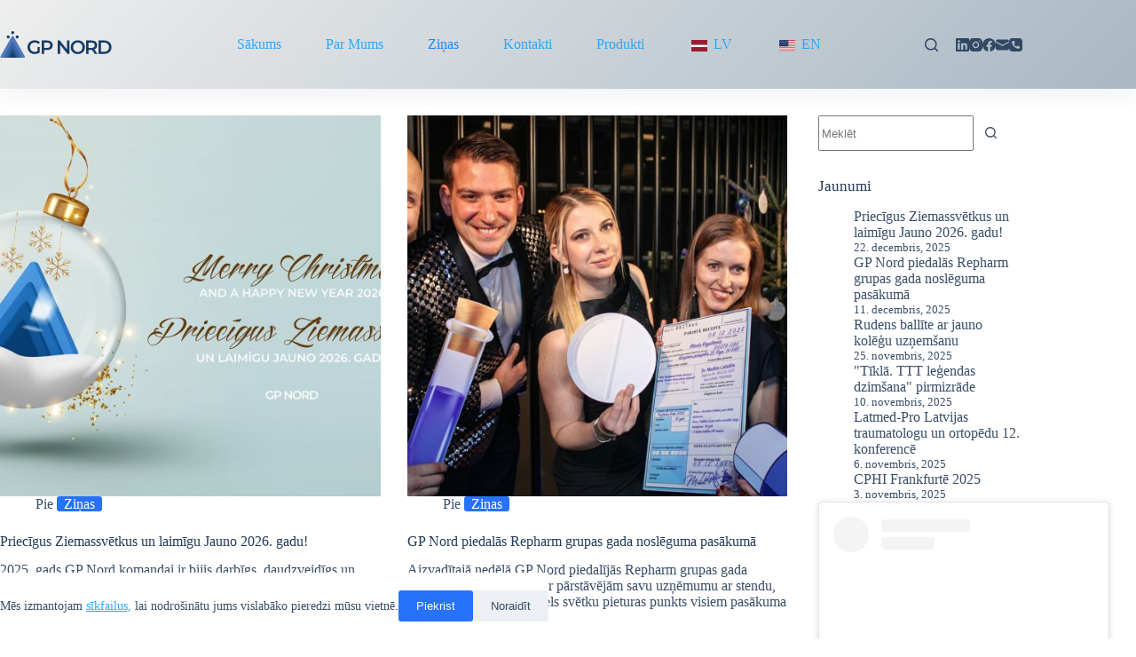

--- FILE ---
content_type: text/html; charset=UTF-8
request_url: https://gpnord.com/lv/news/
body_size: 21186
content:
<!doctype html>
<html lang="lv">
<head>
	
	<meta charset="UTF-8">
	<meta name="viewport" content="width=device-width, initial-scale=1, maximum-scale=5, viewport-fit=cover">
	<link rel="profile" href="https://gmpg.org/xfn/11">

	<meta name='robots' content='index, follow, max-image-preview:large, max-snippet:-1, max-video-preview:-1' />

	<!-- This site is optimized with the Yoast SEO plugin v26.8 - https://yoast.com/product/yoast-seo-wordpress/ -->
	<title>News</title>
	<meta name="description" content="Pharmaceutical industry news and information on legislative changes and company news" />
	<link rel="canonical" href="https://gpnord.com/lv/news/" />
	<link rel="next" href="https://gpnord.com/lv/news/page/2/" />
	<meta property="og:locale" content="lv_LV" />
	<meta property="og:type" content="article" />
	<meta property="og:title" content="News" />
	<meta property="og:description" content="Pharmaceutical industry news and information on legislative changes and company news" />
	<meta property="og:url" content="https://gpnord.com/lv/news/" />
	<meta property="og:site_name" content="GP Nord" />
	<meta property="og:image" content="https://gpnord.com/wp-content/uploads/2021/02/GP-NORD-lsm-1.jpg" />
	<meta property="og:image:width" content="400" />
	<meta property="og:image:height" content="600" />
	<meta property="og:image:type" content="image/jpeg" />
	<meta name="twitter:card" content="summary_large_image" />
	<script type="application/ld+json" class="yoast-schema-graph">{"@context":"https://schema.org","@graph":[{"@type":["WebPage","CollectionPage"],"@id":"https://gpnord.com/news/","url":"https://gpnord.com/news/","name":"News","isPartOf":{"@id":"https://gpnord.com/lv/#website"},"datePublished":"2020-08-17T15:14:08+00:00","dateModified":"2022-04-04T10:32:38+00:00","description":"Pharmaceutical industry news and information on legislative changes and company news","breadcrumb":{"@id":"https://gpnord.com/news/#breadcrumb"},"inLanguage":"lv-LV"},{"@type":"BreadcrumbList","@id":"https://gpnord.com/news/#breadcrumb","itemListElement":[{"@type":"ListItem","position":1,"name":"Home","item":"https://gpnord.com/"},{"@type":"ListItem","position":2,"name":"News"}]},{"@type":"WebSite","@id":"https://gpnord.com/lv/#website","url":"https://gpnord.com/lv/","name":"GP Nord","description":"Starptautiska zāļu lieltirgotava","publisher":{"@id":"https://gpnord.com/lv/#organization"},"potentialAction":[{"@type":"SearchAction","target":{"@type":"EntryPoint","urlTemplate":"https://gpnord.com/lv/?s={search_term_string}"},"query-input":{"@type":"PropertyValueSpecification","valueRequired":true,"valueName":"search_term_string"}}],"inLanguage":"lv-LV"},{"@type":"Organization","@id":"https://gpnord.com/lv/#organization","name":"GP Nord","url":"https://gpnord.com/lv/","logo":{"@type":"ImageObject","inLanguage":"lv-LV","@id":"https://gpnord.com/lv/#/schema/logo/image/","url":"https://gpnord.com/wp-content/uploads/2025/12/GP-NORD-LOGO-2025-1.svg","contentUrl":"https://gpnord.com/wp-content/uploads/2025/12/GP-NORD-LOGO-2025-1.svg","width":238,"height":56,"caption":"GP Nord"},"image":{"@id":"https://gpnord.com/lv/#/schema/logo/image/"}}]}</script>
	<!-- / Yoast SEO plugin. -->


<link rel='dns-prefetch' href='//www.googletagmanager.com' />
<link rel="alternate" type="application/rss+xml" title="GP Nord&raquo; Plūsma" href="https://gpnord.com/lv/feed/" />
<link rel="alternate" type="application/rss+xml" title="Komentāru plūsma" href="https://gpnord.com/lv/comments/feed/" />
<style id='wp-img-auto-sizes-contain-inline-css'>
img:is([sizes=auto i],[sizes^="auto," i]){contain-intrinsic-size:3000px 1500px}
/*# sourceURL=wp-img-auto-sizes-contain-inline-css */
</style>
<link rel='stylesheet' id='blocksy-dynamic-global-css' href='https://gpnord.com/wp-content/uploads/blocksy/css/global.css' media='all' />
<link rel='stylesheet' id='wp-block-library-css' href='https://gpnord.com/wp-includes/css/dist/block-library/style.min.css' media='all' />
<link rel='stylesheet' id='wp-components-css' href='https://gpnord.com/wp-includes/css/dist/components/style.min.css' media='all' />
<link rel='stylesheet' id='wp-preferences-css' href='https://gpnord.com/wp-includes/css/dist/preferences/style.min.css' media='all' />
<link rel='stylesheet' id='wp-block-editor-css' href='https://gpnord.com/wp-includes/css/dist/block-editor/style.min.css' media='all' />
<link rel='stylesheet' id='popup-maker-block-library-style-css' href='https://gpnord.com/wp-content/plugins/popup-maker/dist/packages/block-library-style.css' media='all' />
<style id='global-styles-inline-css'>
:root{--wp--preset--aspect-ratio--square: 1;--wp--preset--aspect-ratio--4-3: 4/3;--wp--preset--aspect-ratio--3-4: 3/4;--wp--preset--aspect-ratio--3-2: 3/2;--wp--preset--aspect-ratio--2-3: 2/3;--wp--preset--aspect-ratio--16-9: 16/9;--wp--preset--aspect-ratio--9-16: 9/16;--wp--preset--color--black: #000000;--wp--preset--color--cyan-bluish-gray: #abb8c3;--wp--preset--color--white: #ffffff;--wp--preset--color--pale-pink: #f78da7;--wp--preset--color--vivid-red: #cf2e2e;--wp--preset--color--luminous-vivid-orange: #ff6900;--wp--preset--color--luminous-vivid-amber: #fcb900;--wp--preset--color--light-green-cyan: #7bdcb5;--wp--preset--color--vivid-green-cyan: #00d084;--wp--preset--color--pale-cyan-blue: #8ed1fc;--wp--preset--color--vivid-cyan-blue: #0693e3;--wp--preset--color--vivid-purple: #9b51e0;--wp--preset--color--palette-color-1: var(--theme-palette-color-1, #2872fa);--wp--preset--color--palette-color-2: var(--theme-palette-color-2, #1559ed);--wp--preset--color--palette-color-3: var(--theme-palette-color-3, rgba(36,59,86,0.9));--wp--preset--color--palette-color-4: var(--theme-palette-color-4, rgba(36,59,86,1));--wp--preset--color--palette-color-5: var(--theme-palette-color-5, #ffffff);--wp--preset--color--palette-color-6: var(--theme-palette-color-6, #f2f5f7);--wp--preset--color--palette-color-7: var(--theme-palette-color-7, #FAFBFC);--wp--preset--color--palette-color-8: var(--theme-palette-color-8, #ffffff);--wp--preset--gradient--vivid-cyan-blue-to-vivid-purple: linear-gradient(135deg,rgb(6,147,227) 0%,rgb(155,81,224) 100%);--wp--preset--gradient--light-green-cyan-to-vivid-green-cyan: linear-gradient(135deg,rgb(122,220,180) 0%,rgb(0,208,130) 100%);--wp--preset--gradient--luminous-vivid-amber-to-luminous-vivid-orange: linear-gradient(135deg,rgb(252,185,0) 0%,rgb(255,105,0) 100%);--wp--preset--gradient--luminous-vivid-orange-to-vivid-red: linear-gradient(135deg,rgb(255,105,0) 0%,rgb(207,46,46) 100%);--wp--preset--gradient--very-light-gray-to-cyan-bluish-gray: linear-gradient(135deg,rgb(238,238,238) 0%,rgb(169,184,195) 100%);--wp--preset--gradient--cool-to-warm-spectrum: linear-gradient(135deg,rgb(74,234,220) 0%,rgb(151,120,209) 20%,rgb(207,42,186) 40%,rgb(238,44,130) 60%,rgb(251,105,98) 80%,rgb(254,248,76) 100%);--wp--preset--gradient--blush-light-purple: linear-gradient(135deg,rgb(255,206,236) 0%,rgb(152,150,240) 100%);--wp--preset--gradient--blush-bordeaux: linear-gradient(135deg,rgb(254,205,165) 0%,rgb(254,45,45) 50%,rgb(107,0,62) 100%);--wp--preset--gradient--luminous-dusk: linear-gradient(135deg,rgb(255,203,112) 0%,rgb(199,81,192) 50%,rgb(65,88,208) 100%);--wp--preset--gradient--pale-ocean: linear-gradient(135deg,rgb(255,245,203) 0%,rgb(182,227,212) 50%,rgb(51,167,181) 100%);--wp--preset--gradient--electric-grass: linear-gradient(135deg,rgb(202,248,128) 0%,rgb(113,206,126) 100%);--wp--preset--gradient--midnight: linear-gradient(135deg,rgb(2,3,129) 0%,rgb(40,116,252) 100%);--wp--preset--gradient--juicy-peach: linear-gradient(to right, #ffecd2 0%, #fcb69f 100%);--wp--preset--gradient--young-passion: linear-gradient(to right, #ff8177 0%, #ff867a 0%, #ff8c7f 21%, #f99185 52%, #cf556c 78%, #b12a5b 100%);--wp--preset--gradient--true-sunset: linear-gradient(to right, #fa709a 0%, #fee140 100%);--wp--preset--gradient--morpheus-den: linear-gradient(to top, #30cfd0 0%, #330867 100%);--wp--preset--gradient--plum-plate: linear-gradient(135deg, #667eea 0%, #764ba2 100%);--wp--preset--gradient--aqua-splash: linear-gradient(15deg, #13547a 0%, #80d0c7 100%);--wp--preset--gradient--love-kiss: linear-gradient(to top, #ff0844 0%, #ffb199 100%);--wp--preset--gradient--new-retrowave: linear-gradient(to top, #3b41c5 0%, #a981bb 49%, #ffc8a9 100%);--wp--preset--gradient--plum-bath: linear-gradient(to top, #cc208e 0%, #6713d2 100%);--wp--preset--gradient--high-flight: linear-gradient(to right, #0acffe 0%, #495aff 100%);--wp--preset--gradient--teen-party: linear-gradient(-225deg, #FF057C 0%, #8D0B93 50%, #321575 100%);--wp--preset--gradient--fabled-sunset: linear-gradient(-225deg, #231557 0%, #44107A 29%, #FF1361 67%, #FFF800 100%);--wp--preset--gradient--arielle-smile: radial-gradient(circle 248px at center, #16d9e3 0%, #30c7ec 47%, #46aef7 100%);--wp--preset--gradient--itmeo-branding: linear-gradient(180deg, #2af598 0%, #009efd 100%);--wp--preset--gradient--deep-blue: linear-gradient(to right, #6a11cb 0%, #2575fc 100%);--wp--preset--gradient--strong-bliss: linear-gradient(to right, #f78ca0 0%, #f9748f 19%, #fd868c 60%, #fe9a8b 100%);--wp--preset--gradient--sweet-period: linear-gradient(to top, #3f51b1 0%, #5a55ae 13%, #7b5fac 25%, #8f6aae 38%, #a86aa4 50%, #cc6b8e 62%, #f18271 75%, #f3a469 87%, #f7c978 100%);--wp--preset--gradient--purple-division: linear-gradient(to top, #7028e4 0%, #e5b2ca 100%);--wp--preset--gradient--cold-evening: linear-gradient(to top, #0c3483 0%, #a2b6df 100%, #6b8cce 100%, #a2b6df 100%);--wp--preset--gradient--mountain-rock: linear-gradient(to right, #868f96 0%, #596164 100%);--wp--preset--gradient--desert-hump: linear-gradient(to top, #c79081 0%, #dfa579 100%);--wp--preset--gradient--ethernal-constance: linear-gradient(to top, #09203f 0%, #537895 100%);--wp--preset--gradient--happy-memories: linear-gradient(-60deg, #ff5858 0%, #f09819 100%);--wp--preset--gradient--grown-early: linear-gradient(to top, #0ba360 0%, #3cba92 100%);--wp--preset--gradient--morning-salad: linear-gradient(-225deg, #B7F8DB 0%, #50A7C2 100%);--wp--preset--gradient--night-call: linear-gradient(-225deg, #AC32E4 0%, #7918F2 48%, #4801FF 100%);--wp--preset--gradient--mind-crawl: linear-gradient(-225deg, #473B7B 0%, #3584A7 51%, #30D2BE 100%);--wp--preset--gradient--angel-care: linear-gradient(-225deg, #FFE29F 0%, #FFA99F 48%, #FF719A 100%);--wp--preset--gradient--juicy-cake: linear-gradient(to top, #e14fad 0%, #f9d423 100%);--wp--preset--gradient--rich-metal: linear-gradient(to right, #d7d2cc 0%, #304352 100%);--wp--preset--gradient--mole-hall: linear-gradient(-20deg, #616161 0%, #9bc5c3 100%);--wp--preset--gradient--cloudy-knoxville: linear-gradient(120deg, #fdfbfb 0%, #ebedee 100%);--wp--preset--gradient--soft-grass: linear-gradient(to top, #c1dfc4 0%, #deecdd 100%);--wp--preset--gradient--saint-petersburg: linear-gradient(135deg, #f5f7fa 0%, #c3cfe2 100%);--wp--preset--gradient--everlasting-sky: linear-gradient(135deg, #fdfcfb 0%, #e2d1c3 100%);--wp--preset--gradient--kind-steel: linear-gradient(-20deg, #e9defa 0%, #fbfcdb 100%);--wp--preset--gradient--over-sun: linear-gradient(60deg, #abecd6 0%, #fbed96 100%);--wp--preset--gradient--premium-white: linear-gradient(to top, #d5d4d0 0%, #d5d4d0 1%, #eeeeec 31%, #efeeec 75%, #e9e9e7 100%);--wp--preset--gradient--clean-mirror: linear-gradient(45deg, #93a5cf 0%, #e4efe9 100%);--wp--preset--gradient--wild-apple: linear-gradient(to top, #d299c2 0%, #fef9d7 100%);--wp--preset--gradient--snow-again: linear-gradient(to top, #e6e9f0 0%, #eef1f5 100%);--wp--preset--gradient--confident-cloud: linear-gradient(to top, #dad4ec 0%, #dad4ec 1%, #f3e7e9 100%);--wp--preset--gradient--glass-water: linear-gradient(to top, #dfe9f3 0%, white 100%);--wp--preset--gradient--perfect-white: linear-gradient(-225deg, #E3FDF5 0%, #FFE6FA 100%);--wp--preset--font-size--small: 13px;--wp--preset--font-size--medium: 20px;--wp--preset--font-size--large: clamp(22px, 1.375rem + ((1vw - 3.2px) * 0.625), 30px);--wp--preset--font-size--x-large: clamp(30px, 1.875rem + ((1vw - 3.2px) * 1.563), 50px);--wp--preset--font-size--xx-large: clamp(45px, 2.813rem + ((1vw - 3.2px) * 2.734), 80px);--wp--preset--spacing--20: 0.44rem;--wp--preset--spacing--30: 0.67rem;--wp--preset--spacing--40: 1rem;--wp--preset--spacing--50: 1.5rem;--wp--preset--spacing--60: 2.25rem;--wp--preset--spacing--70: 3.38rem;--wp--preset--spacing--80: 5.06rem;--wp--preset--shadow--natural: 6px 6px 9px rgba(0, 0, 0, 0.2);--wp--preset--shadow--deep: 12px 12px 50px rgba(0, 0, 0, 0.4);--wp--preset--shadow--sharp: 6px 6px 0px rgba(0, 0, 0, 0.2);--wp--preset--shadow--outlined: 6px 6px 0px -3px rgb(255, 255, 255), 6px 6px rgb(0, 0, 0);--wp--preset--shadow--crisp: 6px 6px 0px rgb(0, 0, 0);}:root { --wp--style--global--content-size: var(--theme-block-max-width);--wp--style--global--wide-size: var(--theme-block-wide-max-width); }:where(body) { margin: 0; }.wp-site-blocks > .alignleft { float: left; margin-right: 2em; }.wp-site-blocks > .alignright { float: right; margin-left: 2em; }.wp-site-blocks > .aligncenter { justify-content: center; margin-left: auto; margin-right: auto; }:where(.wp-site-blocks) > * { margin-block-start: var(--theme-content-spacing); margin-block-end: 0; }:where(.wp-site-blocks) > :first-child { margin-block-start: 0; }:where(.wp-site-blocks) > :last-child { margin-block-end: 0; }:root { --wp--style--block-gap: var(--theme-content-spacing); }:root :where(.is-layout-flow) > :first-child{margin-block-start: 0;}:root :where(.is-layout-flow) > :last-child{margin-block-end: 0;}:root :where(.is-layout-flow) > *{margin-block-start: var(--theme-content-spacing);margin-block-end: 0;}:root :where(.is-layout-constrained) > :first-child{margin-block-start: 0;}:root :where(.is-layout-constrained) > :last-child{margin-block-end: 0;}:root :where(.is-layout-constrained) > *{margin-block-start: var(--theme-content-spacing);margin-block-end: 0;}:root :where(.is-layout-flex){gap: var(--theme-content-spacing);}:root :where(.is-layout-grid){gap: var(--theme-content-spacing);}.is-layout-flow > .alignleft{float: left;margin-inline-start: 0;margin-inline-end: 2em;}.is-layout-flow > .alignright{float: right;margin-inline-start: 2em;margin-inline-end: 0;}.is-layout-flow > .aligncenter{margin-left: auto !important;margin-right: auto !important;}.is-layout-constrained > .alignleft{float: left;margin-inline-start: 0;margin-inline-end: 2em;}.is-layout-constrained > .alignright{float: right;margin-inline-start: 2em;margin-inline-end: 0;}.is-layout-constrained > .aligncenter{margin-left: auto !important;margin-right: auto !important;}.is-layout-constrained > :where(:not(.alignleft):not(.alignright):not(.alignfull)){max-width: var(--wp--style--global--content-size);margin-left: auto !important;margin-right: auto !important;}.is-layout-constrained > .alignwide{max-width: var(--wp--style--global--wide-size);}body .is-layout-flex{display: flex;}.is-layout-flex{flex-wrap: wrap;align-items: center;}.is-layout-flex > :is(*, div){margin: 0;}body .is-layout-grid{display: grid;}.is-layout-grid > :is(*, div){margin: 0;}body{padding-top: 0px;padding-right: 0px;padding-bottom: 0px;padding-left: 0px;}:root :where(.wp-element-button, .wp-block-button__link){font-style: inherit;font-weight: inherit;letter-spacing: inherit;text-transform: inherit;}.has-black-color{color: var(--wp--preset--color--black) !important;}.has-cyan-bluish-gray-color{color: var(--wp--preset--color--cyan-bluish-gray) !important;}.has-white-color{color: var(--wp--preset--color--white) !important;}.has-pale-pink-color{color: var(--wp--preset--color--pale-pink) !important;}.has-vivid-red-color{color: var(--wp--preset--color--vivid-red) !important;}.has-luminous-vivid-orange-color{color: var(--wp--preset--color--luminous-vivid-orange) !important;}.has-luminous-vivid-amber-color{color: var(--wp--preset--color--luminous-vivid-amber) !important;}.has-light-green-cyan-color{color: var(--wp--preset--color--light-green-cyan) !important;}.has-vivid-green-cyan-color{color: var(--wp--preset--color--vivid-green-cyan) !important;}.has-pale-cyan-blue-color{color: var(--wp--preset--color--pale-cyan-blue) !important;}.has-vivid-cyan-blue-color{color: var(--wp--preset--color--vivid-cyan-blue) !important;}.has-vivid-purple-color{color: var(--wp--preset--color--vivid-purple) !important;}.has-palette-color-1-color{color: var(--wp--preset--color--palette-color-1) !important;}.has-palette-color-2-color{color: var(--wp--preset--color--palette-color-2) !important;}.has-palette-color-3-color{color: var(--wp--preset--color--palette-color-3) !important;}.has-palette-color-4-color{color: var(--wp--preset--color--palette-color-4) !important;}.has-palette-color-5-color{color: var(--wp--preset--color--palette-color-5) !important;}.has-palette-color-6-color{color: var(--wp--preset--color--palette-color-6) !important;}.has-palette-color-7-color{color: var(--wp--preset--color--palette-color-7) !important;}.has-palette-color-8-color{color: var(--wp--preset--color--palette-color-8) !important;}.has-black-background-color{background-color: var(--wp--preset--color--black) !important;}.has-cyan-bluish-gray-background-color{background-color: var(--wp--preset--color--cyan-bluish-gray) !important;}.has-white-background-color{background-color: var(--wp--preset--color--white) !important;}.has-pale-pink-background-color{background-color: var(--wp--preset--color--pale-pink) !important;}.has-vivid-red-background-color{background-color: var(--wp--preset--color--vivid-red) !important;}.has-luminous-vivid-orange-background-color{background-color: var(--wp--preset--color--luminous-vivid-orange) !important;}.has-luminous-vivid-amber-background-color{background-color: var(--wp--preset--color--luminous-vivid-amber) !important;}.has-light-green-cyan-background-color{background-color: var(--wp--preset--color--light-green-cyan) !important;}.has-vivid-green-cyan-background-color{background-color: var(--wp--preset--color--vivid-green-cyan) !important;}.has-pale-cyan-blue-background-color{background-color: var(--wp--preset--color--pale-cyan-blue) !important;}.has-vivid-cyan-blue-background-color{background-color: var(--wp--preset--color--vivid-cyan-blue) !important;}.has-vivid-purple-background-color{background-color: var(--wp--preset--color--vivid-purple) !important;}.has-palette-color-1-background-color{background-color: var(--wp--preset--color--palette-color-1) !important;}.has-palette-color-2-background-color{background-color: var(--wp--preset--color--palette-color-2) !important;}.has-palette-color-3-background-color{background-color: var(--wp--preset--color--palette-color-3) !important;}.has-palette-color-4-background-color{background-color: var(--wp--preset--color--palette-color-4) !important;}.has-palette-color-5-background-color{background-color: var(--wp--preset--color--palette-color-5) !important;}.has-palette-color-6-background-color{background-color: var(--wp--preset--color--palette-color-6) !important;}.has-palette-color-7-background-color{background-color: var(--wp--preset--color--palette-color-7) !important;}.has-palette-color-8-background-color{background-color: var(--wp--preset--color--palette-color-8) !important;}.has-black-border-color{border-color: var(--wp--preset--color--black) !important;}.has-cyan-bluish-gray-border-color{border-color: var(--wp--preset--color--cyan-bluish-gray) !important;}.has-white-border-color{border-color: var(--wp--preset--color--white) !important;}.has-pale-pink-border-color{border-color: var(--wp--preset--color--pale-pink) !important;}.has-vivid-red-border-color{border-color: var(--wp--preset--color--vivid-red) !important;}.has-luminous-vivid-orange-border-color{border-color: var(--wp--preset--color--luminous-vivid-orange) !important;}.has-luminous-vivid-amber-border-color{border-color: var(--wp--preset--color--luminous-vivid-amber) !important;}.has-light-green-cyan-border-color{border-color: var(--wp--preset--color--light-green-cyan) !important;}.has-vivid-green-cyan-border-color{border-color: var(--wp--preset--color--vivid-green-cyan) !important;}.has-pale-cyan-blue-border-color{border-color: var(--wp--preset--color--pale-cyan-blue) !important;}.has-vivid-cyan-blue-border-color{border-color: var(--wp--preset--color--vivid-cyan-blue) !important;}.has-vivid-purple-border-color{border-color: var(--wp--preset--color--vivid-purple) !important;}.has-palette-color-1-border-color{border-color: var(--wp--preset--color--palette-color-1) !important;}.has-palette-color-2-border-color{border-color: var(--wp--preset--color--palette-color-2) !important;}.has-palette-color-3-border-color{border-color: var(--wp--preset--color--palette-color-3) !important;}.has-palette-color-4-border-color{border-color: var(--wp--preset--color--palette-color-4) !important;}.has-palette-color-5-border-color{border-color: var(--wp--preset--color--palette-color-5) !important;}.has-palette-color-6-border-color{border-color: var(--wp--preset--color--palette-color-6) !important;}.has-palette-color-7-border-color{border-color: var(--wp--preset--color--palette-color-7) !important;}.has-palette-color-8-border-color{border-color: var(--wp--preset--color--palette-color-8) !important;}.has-vivid-cyan-blue-to-vivid-purple-gradient-background{background: var(--wp--preset--gradient--vivid-cyan-blue-to-vivid-purple) !important;}.has-light-green-cyan-to-vivid-green-cyan-gradient-background{background: var(--wp--preset--gradient--light-green-cyan-to-vivid-green-cyan) !important;}.has-luminous-vivid-amber-to-luminous-vivid-orange-gradient-background{background: var(--wp--preset--gradient--luminous-vivid-amber-to-luminous-vivid-orange) !important;}.has-luminous-vivid-orange-to-vivid-red-gradient-background{background: var(--wp--preset--gradient--luminous-vivid-orange-to-vivid-red) !important;}.has-very-light-gray-to-cyan-bluish-gray-gradient-background{background: var(--wp--preset--gradient--very-light-gray-to-cyan-bluish-gray) !important;}.has-cool-to-warm-spectrum-gradient-background{background: var(--wp--preset--gradient--cool-to-warm-spectrum) !important;}.has-blush-light-purple-gradient-background{background: var(--wp--preset--gradient--blush-light-purple) !important;}.has-blush-bordeaux-gradient-background{background: var(--wp--preset--gradient--blush-bordeaux) !important;}.has-luminous-dusk-gradient-background{background: var(--wp--preset--gradient--luminous-dusk) !important;}.has-pale-ocean-gradient-background{background: var(--wp--preset--gradient--pale-ocean) !important;}.has-electric-grass-gradient-background{background: var(--wp--preset--gradient--electric-grass) !important;}.has-midnight-gradient-background{background: var(--wp--preset--gradient--midnight) !important;}.has-juicy-peach-gradient-background{background: var(--wp--preset--gradient--juicy-peach) !important;}.has-young-passion-gradient-background{background: var(--wp--preset--gradient--young-passion) !important;}.has-true-sunset-gradient-background{background: var(--wp--preset--gradient--true-sunset) !important;}.has-morpheus-den-gradient-background{background: var(--wp--preset--gradient--morpheus-den) !important;}.has-plum-plate-gradient-background{background: var(--wp--preset--gradient--plum-plate) !important;}.has-aqua-splash-gradient-background{background: var(--wp--preset--gradient--aqua-splash) !important;}.has-love-kiss-gradient-background{background: var(--wp--preset--gradient--love-kiss) !important;}.has-new-retrowave-gradient-background{background: var(--wp--preset--gradient--new-retrowave) !important;}.has-plum-bath-gradient-background{background: var(--wp--preset--gradient--plum-bath) !important;}.has-high-flight-gradient-background{background: var(--wp--preset--gradient--high-flight) !important;}.has-teen-party-gradient-background{background: var(--wp--preset--gradient--teen-party) !important;}.has-fabled-sunset-gradient-background{background: var(--wp--preset--gradient--fabled-sunset) !important;}.has-arielle-smile-gradient-background{background: var(--wp--preset--gradient--arielle-smile) !important;}.has-itmeo-branding-gradient-background{background: var(--wp--preset--gradient--itmeo-branding) !important;}.has-deep-blue-gradient-background{background: var(--wp--preset--gradient--deep-blue) !important;}.has-strong-bliss-gradient-background{background: var(--wp--preset--gradient--strong-bliss) !important;}.has-sweet-period-gradient-background{background: var(--wp--preset--gradient--sweet-period) !important;}.has-purple-division-gradient-background{background: var(--wp--preset--gradient--purple-division) !important;}.has-cold-evening-gradient-background{background: var(--wp--preset--gradient--cold-evening) !important;}.has-mountain-rock-gradient-background{background: var(--wp--preset--gradient--mountain-rock) !important;}.has-desert-hump-gradient-background{background: var(--wp--preset--gradient--desert-hump) !important;}.has-ethernal-constance-gradient-background{background: var(--wp--preset--gradient--ethernal-constance) !important;}.has-happy-memories-gradient-background{background: var(--wp--preset--gradient--happy-memories) !important;}.has-grown-early-gradient-background{background: var(--wp--preset--gradient--grown-early) !important;}.has-morning-salad-gradient-background{background: var(--wp--preset--gradient--morning-salad) !important;}.has-night-call-gradient-background{background: var(--wp--preset--gradient--night-call) !important;}.has-mind-crawl-gradient-background{background: var(--wp--preset--gradient--mind-crawl) !important;}.has-angel-care-gradient-background{background: var(--wp--preset--gradient--angel-care) !important;}.has-juicy-cake-gradient-background{background: var(--wp--preset--gradient--juicy-cake) !important;}.has-rich-metal-gradient-background{background: var(--wp--preset--gradient--rich-metal) !important;}.has-mole-hall-gradient-background{background: var(--wp--preset--gradient--mole-hall) !important;}.has-cloudy-knoxville-gradient-background{background: var(--wp--preset--gradient--cloudy-knoxville) !important;}.has-soft-grass-gradient-background{background: var(--wp--preset--gradient--soft-grass) !important;}.has-saint-petersburg-gradient-background{background: var(--wp--preset--gradient--saint-petersburg) !important;}.has-everlasting-sky-gradient-background{background: var(--wp--preset--gradient--everlasting-sky) !important;}.has-kind-steel-gradient-background{background: var(--wp--preset--gradient--kind-steel) !important;}.has-over-sun-gradient-background{background: var(--wp--preset--gradient--over-sun) !important;}.has-premium-white-gradient-background{background: var(--wp--preset--gradient--premium-white) !important;}.has-clean-mirror-gradient-background{background: var(--wp--preset--gradient--clean-mirror) !important;}.has-wild-apple-gradient-background{background: var(--wp--preset--gradient--wild-apple) !important;}.has-snow-again-gradient-background{background: var(--wp--preset--gradient--snow-again) !important;}.has-confident-cloud-gradient-background{background: var(--wp--preset--gradient--confident-cloud) !important;}.has-glass-water-gradient-background{background: var(--wp--preset--gradient--glass-water) !important;}.has-perfect-white-gradient-background{background: var(--wp--preset--gradient--perfect-white) !important;}.has-small-font-size{font-size: var(--wp--preset--font-size--small) !important;}.has-medium-font-size{font-size: var(--wp--preset--font-size--medium) !important;}.has-large-font-size{font-size: var(--wp--preset--font-size--large) !important;}.has-x-large-font-size{font-size: var(--wp--preset--font-size--x-large) !important;}.has-xx-large-font-size{font-size: var(--wp--preset--font-size--xx-large) !important;}
:root :where(.wp-block-pullquote){font-size: clamp(0.984em, 0.984rem + ((1vw - 0.2em) * 0.645), 1.5em);line-height: 1.6;}
/*# sourceURL=global-styles-inline-css */
</style>
<style id='woocommerce-inline-inline-css'>
.woocommerce form .form-row .required { visibility: hidden; }
/*# sourceURL=woocommerce-inline-inline-css */
</style>
<link rel='stylesheet' id='parent-style-css' href='https://gpnord.com/wp-content/themes/blocksy/style.css' media='all' />
<link rel='stylesheet' id='ct-main-styles-css' href='https://gpnord.com/wp-content/themes/blocksy/static/bundle/main.min.css' media='all' />
<link rel='stylesheet' id='ct-woocommerce-styles-css' href='https://gpnord.com/wp-content/themes/blocksy/static/bundle/woocommerce.min.css' media='all' />
<link rel='stylesheet' id='ct-sidebar-styles-css' href='https://gpnord.com/wp-content/themes/blocksy/static/bundle/sidebar.min.css' media='all' />
<link rel='stylesheet' id='ct-elementor-styles-css' href='https://gpnord.com/wp-content/themes/blocksy/static/bundle/elementor-frontend.min.css' media='all' />
<link rel='stylesheet' id='ct-elementor-woocommerce-styles-css' href='https://gpnord.com/wp-content/themes/blocksy/static/bundle/elementor-woocommerce-frontend.min.css' media='all' />
<link rel='stylesheet' id='trp-language-switcher-v2-css' href='https://gpnord.com/wp-content/plugins/translatepress-multilingual/assets/css/trp-language-switcher-v2.css' media='all' />
<script src="https://gpnord.com/wp-includes/js/jquery/jquery.min.js" id="jquery-core-js"></script>
<script src="https://gpnord.com/wp-includes/js/jquery/jquery-migrate.min.js" id="jquery-migrate-js"></script>
<script src="https://gpnord.com/wp-content/plugins/woocommerce/assets/js/jquery-blockui/jquery.blockUI.min.js" id="wc-jquery-blockui-js" defer data-wp-strategy="defer"></script>
<script id="wc-add-to-cart-js-extra">
var wc_add_to_cart_params = {"ajax_url":"/wp-admin/admin-ajax.php","wc_ajax_url":"https://gpnord.com/lv/?wc-ajax=%%endpoint%%","i18n_view_cart":"Apskat\u012bt grozu","cart_url":"https://gpnord.com/lv/","is_cart":"","cart_redirect_after_add":"no"};
//# sourceURL=wc-add-to-cart-js-extra
</script>
<script src="https://gpnord.com/wp-content/plugins/woocommerce/assets/js/frontend/add-to-cart.min.js" id="wc-add-to-cart-js" defer data-wp-strategy="defer"></script>
<script src="https://gpnord.com/wp-content/plugins/woocommerce/assets/js/js-cookie/js.cookie.min.js" id="wc-js-cookie-js" defer data-wp-strategy="defer"></script>
<script id="woocommerce-js-extra">
var woocommerce_params = {"ajax_url":"/wp-admin/admin-ajax.php","wc_ajax_url":"https://gpnord.com/lv/?wc-ajax=%%endpoint%%","i18n_password_show":"Show password","i18n_password_hide":"Hide password"};
//# sourceURL=woocommerce-js-extra
</script>
<script src="https://gpnord.com/wp-content/plugins/woocommerce/assets/js/frontend/woocommerce.min.js" id="woocommerce-js" defer data-wp-strategy="defer"></script>
<script src="https://gpnord.com/wp-content/plugins/translatepress-multilingual/assets/js/trp-frontend-compatibility.js" id="trp-frontend-compatibility-js"></script>
<script src="https://gpnord.com/wp-content/plugins/translatepress-multilingual/assets/js/trp-frontend-language-switcher.js" id="trp-language-switcher-js-v2-js"></script>

<!-- Google tag (gtag.js) snippet added by Site Kit -->
<!-- Google Analytics snippet added by Site Kit -->
<script src="https://www.googletagmanager.com/gtag/js?id=GT-TQS6JGN" id="google_gtagjs-js" async></script>
<script id="google_gtagjs-js-after">
window.dataLayer = window.dataLayer || [];function gtag(){dataLayer.push(arguments);}
gtag("set","linker",{"domains":["gpnord.com"]});
gtag("js", new Date());
gtag("set", "developer_id.dZTNiMT", true);
gtag("config", "GT-TQS6JGN");
//# sourceURL=google_gtagjs-js-after
</script>
<script id="whp7612front.js2641-js-extra">
var whp_local_data = {"add_url":"https://gpnord.com/wp-admin/post-new.php?post_type=event","ajaxurl":"https://gpnord.com/wp-admin/admin-ajax.php"};
//# sourceURL=whp7612front.js2641-js-extra
</script>
<script src="https://gpnord.com/wp-content/plugins/wp-security-hardening/modules/js/front.js" id="whp7612front.js2641-js"></script>
<link rel="https://api.w.org/" href="https://gpnord.com/lv/wp-json/" /><link rel="EditURI" type="application/rsd+xml" title="RSD" href="https://gpnord.com/xmlrpc.php?rsd" />

<meta name="generator" content="Site Kit by Google 1.170.0" /><link rel="alternate" hreflang="en-US" href="https://gpnord.com/news/"/>
<link rel="alternate" hreflang="lv" href="https://gpnord.com/lv/news/"/>
<link rel="alternate" hreflang="en" href="https://gpnord.com/news/"/>
<noscript><link rel='stylesheet' href='https://gpnord.com/wp-content/themes/blocksy/static/bundle/no-scripts.min.css' type='text/css'></noscript>
	<noscript><style>.woocommerce-product-gallery{ opacity: 1 !important; }</style></noscript>
	<meta name="generator" content="Elementor 3.33.6; features: additional_custom_breakpoints; settings: css_print_method-external, google_font-enabled, font_display-auto">
			<style>
				.e-con.e-parent:nth-of-type(n+4):not(.e-lazyloaded):not(.e-no-lazyload),
				.e-con.e-parent:nth-of-type(n+4):not(.e-lazyloaded):not(.e-no-lazyload) * {
					background-image: none !important;
				}
				@media screen and (max-height: 1024px) {
					.e-con.e-parent:nth-of-type(n+3):not(.e-lazyloaded):not(.e-no-lazyload),
					.e-con.e-parent:nth-of-type(n+3):not(.e-lazyloaded):not(.e-no-lazyload) * {
						background-image: none !important;
					}
				}
				@media screen and (max-height: 640px) {
					.e-con.e-parent:nth-of-type(n+2):not(.e-lazyloaded):not(.e-no-lazyload),
					.e-con.e-parent:nth-of-type(n+2):not(.e-lazyloaded):not(.e-no-lazyload) * {
						background-image: none !important;
					}
				}
			</style>
			<link rel="icon" href="https://gpnord.com/wp-content/uploads/2020/11/GP-NORD-BROWSER-LOGO.svg" sizes="32x32" />
<link rel="icon" href="https://gpnord.com/wp-content/uploads/2020/11/GP-NORD-BROWSER-LOGO.svg" sizes="192x192" />
<link rel="apple-touch-icon" href="https://gpnord.com/wp-content/uploads/2020/11/GP-NORD-BROWSER-LOGO.svg" />
<meta name="msapplication-TileImage" content="https://gpnord.com/wp-content/uploads/2020/11/GP-NORD-BROWSER-LOGO.svg" />
		<style id="wp-custom-css">
			.ct-service-box:hover p,
.ct-service-box:hover h3,
.ct-service-box:hover .fas {
	color: #fff;
	transition: color .3s;
}
table {font-size: 12px; 
}
th, td {
  padding: 2px;
  text-align: middle;
}
* {
    box-sizing: border-box;
}
.last-block {
    min-height: calc(100vh - 1300px);
}		</style>
			</head>


<body class="blog wp-custom-logo wp-embed-responsive wp-theme-blocksy wp-child-theme-blocksy-child theme-blocksy woocommerce-no-js translatepress-lv elementor-default elementor-kit-80032 ct-elementor-default-template" data-link="type-2" data-prefix="blog" data-header="type-1:sticky:auto" data-footer="type-1">

<a class="skip-link screen-reader-text" href="#main" data-no-translation="" data-trp-gettext="">Skip to content</a><div class="ct-drawer-canvas" data-location="start">
		<div id="search-modal" class="ct-panel" data-behaviour="modal" role="dialog" aria-label="Search modal" inert data-no-translation-aria-label="">
			<div class="ct-panel-actions">
				<button class="ct-toggle-close" data-type="type-1" aria-label="Close search modal" data-no-translation-aria-label="">
					<svg class="ct-icon" width="12" height="12" viewbox="0 0 15 15"><path d="M1 15a1 1 0 01-.71-.29 1 1 0 010-1.41l5.8-5.8-5.8-5.8A1 1 0 011.7.29l5.8 5.8 5.8-5.8a1 1 0 011.41 1.41l-5.8 5.8 5.8 5.8a1 1 0 01-1.41 1.41l-5.8-5.8-5.8 5.8A1 1 0 011 15z"/></svg>				</button>
			</div>

			<div class="ct-panel-content">
				

<form role="search" method="get" class="ct-search-form"  action="https://gpnord.com/lv/" aria-haspopup="listbox" data-live-results="thumbs" data-trp-original-action="https://gpnord.com/lv/">

	<input 
		type="search" class="modal-field"		placeholder="Search"
		value=""
		name="s"
		autocomplete="off"
		title="Search for..."
		aria-label="Search for..." data-no-translation-placeholder="" data-no-translation-title="" data-no-translation-aria-label=""
			>

	<div class="ct-search-form-controls">
		
		<button type="submit" class="wp-element-button" data-button="icon" aria-label="Search button" data-no-translation-aria-label="">
			<svg class="ct-icon ct-search-button-content" aria-hidden="true" width="15" height="15" viewbox="0 0 15 15"><path d="M14.8,13.7L12,11c0.9-1.2,1.5-2.6,1.5-4.2c0-3.7-3-6.8-6.8-6.8S0,3,0,6.8s3,6.8,6.8,6.8c1.6,0,3.1-0.6,4.2-1.5l2.8,2.8c0.1,0.1,0.3,0.2,0.5,0.2s0.4-0.1,0.5-0.2C15.1,14.5,15.1,14,14.8,13.7z M1.5,6.8c0-2.9,2.4-5.2,5.2-5.2S12,3.9,12,6.8S9.6,12,6.8,12S1.5,9.6,1.5,6.8z"/></svg>
			<span class="ct-ajax-loader">
				<svg viewbox="0 0 24 24">
					<circle cx="12" cy="12" r="10" opacity="0.2" fill="none" stroke="currentColor" stroke-miterlimit="10" stroke-width="2"/>

					<path d="m12,2c5.52,0,10,4.48,10,10" fill="none" stroke="currentColor" stroke-linecap="round" stroke-miterlimit="10" stroke-width="2">
						<animatetransform
							attributename="transform"
							attributetype="XML"
							type="rotate"
							dur="0.6s"
							from="0 12 12"
							to="360 12 12"
							repeatcount="indefinite"
						/>
					</path>
				</svg>
			</span>
		</button>

		
					<input type="hidden" name="ct_post_type" value="post:page:product">
		
		

		<input type="hidden" value="b330e77d37" class="ct-live-results-nonce">	</div>

			<div class="screen-reader-text" aria-live="polite" role="status">
			No results		</div>
	
<input type="hidden" name="trp-form-language" value="lv"/></form>


			</div>
		</div>

		<div id="offcanvas" class="ct-panel ct-header" data-behaviour="right-side" role="dialog" aria-label="Offcanvas modal" inert="" data-no-translation-aria-label=""><div class="ct-panel-inner">
		<div class="ct-panel-actions">
			
			<button class="ct-toggle-close" data-type="type-1" aria-label="Close drawer" data-no-translation-aria-label="">
				<svg class="ct-icon" width="12" height="12" viewbox="0 0 15 15"><path d="M1 15a1 1 0 01-.71-.29 1 1 0 010-1.41l5.8-5.8-5.8-5.8A1 1 0 011.7.29l5.8 5.8 5.8-5.8a1 1 0 011.41 1.41l-5.8 5.8 5.8 5.8a1 1 0 01-1.41 1.41l-5.8-5.8-5.8 5.8A1 1 0 011 15z"/></svg>
			</button>
		</div>
		<div class="ct-panel-content" data-device="desktop"><div class="ct-panel-content-inner"></div></div><div class="ct-panel-content" data-device="mobile"><div class="ct-panel-content-inner">
<nav
	class="mobile-menu menu-container"
	data-id="mobile-menu" data-interaction="click" data-toggle-type="type-1" data-submenu-dots="yes"	aria-label="Main menu">

	<ul id="menu-main-menu-1" class=""><li class="menu-item menu-item-type-post_type menu-item-object-page menu-item-home menu-item-80147"><a href="https://gpnord.com/lv/" class="ct-menu-link">Sākums</a></li>
<li class="menu-item menu-item-type-post_type menu-item-object-page menu-item-80149"><a href="https://gpnord.com/lv/about/" class="ct-menu-link">Par Mums</a></li>
<li class="menu-item menu-item-type-post_type menu-item-object-page current-menu-item page_item page-item-283 current_page_item current_page_parent menu-item-80148"><a href="https://gpnord.com/lv/news/" aria-current="page" class="ct-menu-link">Ziņas</a></li>
<li class="menu-item menu-item-type-post_type menu-item-object-page menu-item-80150"><a href="https://gpnord.com/lv/contact/" class="ct-menu-link">Kontakti</a></li>
<li class="menu-item menu-item-type-post_type menu-item-object-page menu-item-109335"><a href="https://gpnord.com/lv/products/" class="ct-menu-link">Produkti</a></li>
<li class="trp-language-switcher-container trp-menu-ls-item trp-menu-ls-desktop current-language-menu-item menu-item menu-item-type-post_type menu-item-object-language_switcher menu-item-80128"><a href="https://gpnord.com/lv/news/" class="ct-menu-link"><span class="trp-menu-ls-label" data-no-translation title="LV"><img loading="lazy" src="https://gpnord.com/wp-content/plugins/translatepress-multilingual/assets/flags/4x3/lv.svg" class="trp-flag-image" alt="" role="presentation" decoding="async" width="18" height="14" /> <span class="trp-ls-language-name">LV</span></span></a></li>
<li class="trp-language-switcher-container trp-menu-ls-item trp-menu-ls-desktop menu-item menu-item-type-post_type menu-item-object-language_switcher menu-item-80129"><a href="https://gpnord.com/news/" class="ct-menu-link"><span class="trp-menu-ls-label" data-no-translation title="EN"><img loading="lazy" src="https://gpnord.com/wp-content/plugins/translatepress-multilingual/assets/flags/4x3/en_US.svg" class="trp-flag-image" alt="" role="presentation" decoding="async" width="18" height="14" /> <span class="trp-ls-language-name">EN</span></span></a></li>
</ul></nav>


<div
	class="ct-header-text"
	data-id="text">
	<div class="entry-content is-layout-flow">
		<p><strong>SIA GP Nord<br />Reg. Nr: </strong>40203177406<strong><br />Adrese: </strong>Kurzemes prospekts 23, Rīga, LV-1067, Latvija<br /><strong><br /></strong></p>	</div>
</div>

<div
	class="ct-header-socials"
	data-id="socials">

	
		<div class="ct-social-box" data-color="custom" data-icon-size="custom" data-icons-type="simple" >
			
			
							
				<a href="https://www.linkedin.com/company/gpnord" data-network="linkedin" aria-label="LinkedIn">
					<span class="ct-icon-container">
					<svg
					width="20px"
					height="20px"
					viewbox="0 0 20 20"
					aria-hidden="true">
						<path d="M18.6,0H1.4C0.6,0,0,0.6,0,1.4v17.1C0,19.4,0.6,20,1.4,20h17.1c0.8,0,1.4-0.6,1.4-1.4V1.4C20,0.6,19.4,0,18.6,0z M6,17.1h-3V7.6h3L6,17.1L6,17.1zM4.6,6.3c-1,0-1.7-0.8-1.7-1.7s0.8-1.7,1.7-1.7c0.9,0,1.7,0.8,1.7,1.7C6.3,5.5,5.5,6.3,4.6,6.3z M17.2,17.1h-3v-4.6c0-1.1,0-2.5-1.5-2.5c-1.5,0-1.8,1.2-1.8,2.5v4.7h-3V7.6h2.8v1.3h0c0.4-0.8,1.4-1.5,2.8-1.5c3,0,3.6,2,3.6,4.5V17.1z"/>
					</svg>
				</span>				</a>
							
				<a href="https://www.instagram.com/gp_nord/" data-network="instagram" aria-label="Instagram">
					<span class="ct-icon-container">
					<svg
					width="20"
					height="20"
					viewbox="0 0 20 20"
					aria-hidden="true">
						<circle cx="10" cy="10" r="3.3"/>
						<path d="M14.2,0H5.8C2.6,0,0,2.6,0,5.8v8.3C0,17.4,2.6,20,5.8,20h8.3c3.2,0,5.8-2.6,5.8-5.8V5.8C20,2.6,17.4,0,14.2,0zM10,15c-2.8,0-5-2.2-5-5s2.2-5,5-5s5,2.2,5,5S12.8,15,10,15z M15.8,5C15.4,5,15,4.6,15,4.2s0.4-0.8,0.8-0.8s0.8,0.4,0.8,0.8S16.3,5,15.8,5z"/>
					</svg>
				</span>				</a>
							
				<a href="https://www.facebook.com/GPNord" data-network="facebook" aria-label="Facebook">
					<span class="ct-icon-container">
					<svg
					width="20px"
					height="20px"
					viewbox="0 0 20 20"
					aria-hidden="true">
						<path d="M20,10.1c0-5.5-4.5-10-10-10S0,4.5,0,10.1c0,5,3.7,9.1,8.4,9.9v-7H5.9v-2.9h2.5V7.9C8.4,5.4,9.9,4,12.2,4c1.1,0,2.2,0.2,2.2,0.2v2.5h-1.3c-1.2,0-1.6,0.8-1.6,1.6v1.9h2.8L13.9,13h-2.3v7C16.3,19.2,20,15.1,20,10.1z"/>
					</svg>
				</span>				</a>
							
				<a href="mailto:info@gpnord.com" data-network="email" aria-label="Email" data-no-translation-aria-label="">
					<span class="ct-icon-container">
					<svg
					width="20"
					height="20"
					viewbox="0 0 20 20"
					aria-hidden="true">
						<path d="M10,10.1L0,4.7C0.1,3.2,1.4,2,3,2h14c1.6,0,2.9,1.2,3,2.8L10,10.1z M10,11.8c-0.1,0-0.2,0-0.4-0.1L0,6.4V15c0,1.7,1.3,3,3,3h4.9h4.3H17c1.7,0,3-1.3,3-3V6.4l-9.6,5.2C10.2,11.7,10.1,11.7,10,11.8z"/>
					</svg>
				</span>				</a>
							
				<a href="tel:+37166064140" data-network="phone" aria-label="Phone" data-no-translation-aria-label="">
					<span class="ct-icon-container">
					<svg
					width="20"
					height="20"
					viewbox="0 0 20 20"
					aria-hidden="true">
						<path d="M4.8,0C2.1,0,0,2.1,0,4.8v10.5C0,17.9,2.1,20,4.8,20h10.5c2.6,0,4.8-2.1,4.8-4.8V4.8C20,2.1,17.9,0,15.2,0H4.8z M6.7,3.8C7,3.8,7.2,4,7.4,4.3C7.6,4.6,7.9,5,8.3,5.6c0.3,0.5,0.4,1.2,0.1,1.8l-0.7,1C7.4,8.7,7.4,9,7.5,9.3c0.2,0.5,0.6,1.2,1.3,1.9c0.7,0.7,1.4,1.1,1.9,1.3c0.3,0.1,0.6,0.1,0.9-0.1l1-0.7c0.6-0.3,1.3-0.3,1.8,0.1c0.6,0.4,1.1,0.7,1.3,0.9c0.3,0.2,0.4,0.4,0.4,0.7c0.1,1.7-1.2,2.4-1.6,2.4c-0.3,0-3.4,0.4-7-3.2s-3.2-6.8-3.2-7C4.3,5.1,5,3.8,6.7,3.8z"/>
					</svg>
				</span>				</a>
			
			
					</div>

	
</div>
</div></div></div></div></div>
<div id="main-container">
	<header id="header" class="ct-header" data-id="type-1" itemscope="" itemtype="https://schema.org/WPHeader"><div data-device="desktop"><div data-row="middle" data-column-set="3"><div class="ct-container"><div data-column="start" data-placements="1"><div data-items="primary">
<div	class="site-branding"
	data-id="logo"		itemscope="itemscope" itemtype="https://schema.org/Organization">

			<a href="https://gpnord.com/lv/" class="site-logo-container" rel="home" itemprop="url" ><img width="238" height="56" src="https://gpnord.com/wp-content/uploads/2025/12/GP-NORD-LOGO-2025-1.svg" class="default-logo" alt="GP Nord" decoding="async" /></a>	
	</div>

</div></div><div data-column="middle"><div data-items="">
<nav
	id="header-menu-1"
	class="header-menu-1 menu-container"
	data-id="menu" data-interaction="hover"	data-menu="type-1"
	data-dropdown="type-2:simple"		data-responsive="no"	itemscope="" itemtype="https://schema.org/SiteNavigationElement"	aria-label="Main menu">

	<ul id="menu-main-menu" class="menu"><li id="menu-item-80147" class="menu-item menu-item-type-post_type menu-item-object-page menu-item-home menu-item-80147"><a href="https://gpnord.com/lv/" class="ct-menu-link">Sākums</a></li>
<li id="menu-item-80149" class="menu-item menu-item-type-post_type menu-item-object-page menu-item-80149"><a href="https://gpnord.com/lv/about/" class="ct-menu-link">Par Mums</a></li>
<li id="menu-item-80148" class="menu-item menu-item-type-post_type menu-item-object-page current-menu-item page_item page-item-283 current_page_item current_page_parent menu-item-80148"><a href="https://gpnord.com/lv/news/" aria-current="page" class="ct-menu-link">Ziņas</a></li>
<li id="menu-item-80150" class="menu-item menu-item-type-post_type menu-item-object-page menu-item-80150"><a href="https://gpnord.com/lv/contact/" class="ct-menu-link">Kontakti</a></li>
<li id="menu-item-109335" class="menu-item menu-item-type-post_type menu-item-object-page menu-item-109335"><a href="https://gpnord.com/lv/products/" class="ct-menu-link">Produkti</a></li>
<li id="menu-item-80128" class="trp-language-switcher-container trp-menu-ls-item trp-menu-ls-desktop current-language-menu-item menu-item menu-item-type-post_type menu-item-object-language_switcher menu-item-80128"><a href="https://gpnord.com/lv/news/" class="ct-menu-link"><span class="trp-menu-ls-label" data-no-translation title="LV"><img loading="lazy" src="https://gpnord.com/wp-content/plugins/translatepress-multilingual/assets/flags/4x3/lv.svg" class="trp-flag-image" alt="" role="presentation" decoding="async" width="18" height="14" /> <span class="trp-ls-language-name">LV</span></span></a></li>
<li id="menu-item-80129" class="trp-language-switcher-container trp-menu-ls-item trp-menu-ls-desktop menu-item menu-item-type-post_type menu-item-object-language_switcher menu-item-80129"><a href="https://gpnord.com/news/" class="ct-menu-link"><span class="trp-menu-ls-label" data-no-translation title="EN"><img loading="lazy" src="https://gpnord.com/wp-content/plugins/translatepress-multilingual/assets/flags/4x3/en_US.svg" class="trp-flag-image" alt="" role="presentation" decoding="async" width="18" height="14" /> <span class="trp-ls-language-name">EN</span></span></a></li>
</ul></nav>

</div></div><div data-column="end" data-placements="1"><div data-items="primary">
<button
	class="ct-header-search ct-toggle"
	data-toggle-panel="#search-modal"
	aria-controls="search-modal"
	aria-label="Search"
	data-label="left"
	data-id="search" data-no-translation-aria-label="">

	<span class="ct-label ct-hidden-sm ct-hidden-md ct-hidden-lg" aria-hidden="true" data-no-translation="" data-trp-gettext="">Search</span>

	<svg class="ct-icon" aria-hidden="true" width="15" height="15" viewbox="0 0 15 15"><path d="M14.8,13.7L12,11c0.9-1.2,1.5-2.6,1.5-4.2c0-3.7-3-6.8-6.8-6.8S0,3,0,6.8s3,6.8,6.8,6.8c1.6,0,3.1-0.6,4.2-1.5l2.8,2.8c0.1,0.1,0.3,0.2,0.5,0.2s0.4-0.1,0.5-0.2C15.1,14.5,15.1,14,14.8,13.7z M1.5,6.8c0-2.9,2.4-5.2,5.2-5.2S12,3.9,12,6.8S9.6,12,6.8,12S1.5,9.6,1.5,6.8z"/></svg></button>

<div
	class="ct-header-socials"
	data-id="socials">

	
		<div class="ct-social-box" data-color="custom" data-icon-size="custom" data-icons-type="simple" >
			
			
							
				<a href="https://www.linkedin.com/company/gpnord" data-network="linkedin" aria-label="LinkedIn">
					<span class="ct-icon-container">
					<svg
					width="20px"
					height="20px"
					viewbox="0 0 20 20"
					aria-hidden="true">
						<path d="M18.6,0H1.4C0.6,0,0,0.6,0,1.4v17.1C0,19.4,0.6,20,1.4,20h17.1c0.8,0,1.4-0.6,1.4-1.4V1.4C20,0.6,19.4,0,18.6,0z M6,17.1h-3V7.6h3L6,17.1L6,17.1zM4.6,6.3c-1,0-1.7-0.8-1.7-1.7s0.8-1.7,1.7-1.7c0.9,0,1.7,0.8,1.7,1.7C6.3,5.5,5.5,6.3,4.6,6.3z M17.2,17.1h-3v-4.6c0-1.1,0-2.5-1.5-2.5c-1.5,0-1.8,1.2-1.8,2.5v4.7h-3V7.6h2.8v1.3h0c0.4-0.8,1.4-1.5,2.8-1.5c3,0,3.6,2,3.6,4.5V17.1z"/>
					</svg>
				</span>				</a>
							
				<a href="https://www.instagram.com/gp_nord/" data-network="instagram" aria-label="Instagram">
					<span class="ct-icon-container">
					<svg
					width="20"
					height="20"
					viewbox="0 0 20 20"
					aria-hidden="true">
						<circle cx="10" cy="10" r="3.3"/>
						<path d="M14.2,0H5.8C2.6,0,0,2.6,0,5.8v8.3C0,17.4,2.6,20,5.8,20h8.3c3.2,0,5.8-2.6,5.8-5.8V5.8C20,2.6,17.4,0,14.2,0zM10,15c-2.8,0-5-2.2-5-5s2.2-5,5-5s5,2.2,5,5S12.8,15,10,15z M15.8,5C15.4,5,15,4.6,15,4.2s0.4-0.8,0.8-0.8s0.8,0.4,0.8,0.8S16.3,5,15.8,5z"/>
					</svg>
				</span>				</a>
							
				<a href="https://www.facebook.com/GPNord" data-network="facebook" aria-label="Facebook">
					<span class="ct-icon-container">
					<svg
					width="20px"
					height="20px"
					viewbox="0 0 20 20"
					aria-hidden="true">
						<path d="M20,10.1c0-5.5-4.5-10-10-10S0,4.5,0,10.1c0,5,3.7,9.1,8.4,9.9v-7H5.9v-2.9h2.5V7.9C8.4,5.4,9.9,4,12.2,4c1.1,0,2.2,0.2,2.2,0.2v2.5h-1.3c-1.2,0-1.6,0.8-1.6,1.6v1.9h2.8L13.9,13h-2.3v7C16.3,19.2,20,15.1,20,10.1z"/>
					</svg>
				</span>				</a>
							
				<a href="mailto:info@gpnord.com" data-network="email" aria-label="Email" data-no-translation-aria-label="">
					<span class="ct-icon-container">
					<svg
					width="20"
					height="20"
					viewbox="0 0 20 20"
					aria-hidden="true">
						<path d="M10,10.1L0,4.7C0.1,3.2,1.4,2,3,2h14c1.6,0,2.9,1.2,3,2.8L10,10.1z M10,11.8c-0.1,0-0.2,0-0.4-0.1L0,6.4V15c0,1.7,1.3,3,3,3h4.9h4.3H17c1.7,0,3-1.3,3-3V6.4l-9.6,5.2C10.2,11.7,10.1,11.7,10,11.8z"/>
					</svg>
				</span>				</a>
							
				<a href="tel:+37166064140" data-network="phone" aria-label="Phone" data-no-translation-aria-label="">
					<span class="ct-icon-container">
					<svg
					width="20"
					height="20"
					viewbox="0 0 20 20"
					aria-hidden="true">
						<path d="M4.8,0C2.1,0,0,2.1,0,4.8v10.5C0,17.9,2.1,20,4.8,20h10.5c2.6,0,4.8-2.1,4.8-4.8V4.8C20,2.1,17.9,0,15.2,0H4.8z M6.7,3.8C7,3.8,7.2,4,7.4,4.3C7.6,4.6,7.9,5,8.3,5.6c0.3,0.5,0.4,1.2,0.1,1.8l-0.7,1C7.4,8.7,7.4,9,7.5,9.3c0.2,0.5,0.6,1.2,1.3,1.9c0.7,0.7,1.4,1.1,1.9,1.3c0.3,0.1,0.6,0.1,0.9-0.1l1-0.7c0.6-0.3,1.3-0.3,1.8,0.1c0.6,0.4,1.1,0.7,1.3,0.9c0.3,0.2,0.4,0.4,0.4,0.7c0.1,1.7-1.2,2.4-1.6,2.4c-0.3,0-3.4,0.4-7-3.2s-3.2-6.8-3.2-7C4.3,5.1,5,3.8,6.7,3.8z"/>
					</svg>
				</span>				</a>
			
			
					</div>

	
</div>
</div></div></div></div></div><div data-device="mobile"><div class="ct-sticky-container"><div data-sticky="auto-hide"><div data-row="middle" data-column-set="2"><div class="ct-container"><div data-column="start" data-placements="1"><div data-items="primary">
<div	class="site-branding"
	data-id="logo"		>

			<a href="https://gpnord.com/lv/" class="site-logo-container" rel="home" itemprop="url" ><img width="238" height="56" src="https://gpnord.com/wp-content/uploads/2025/12/GP-NORD-LOGO-2025-1.svg" class="sticky-logo" alt="GP Nord" decoding="async" /><img width="238" height="56" src="https://gpnord.com/wp-content/uploads/2025/12/GP-NORD-LOGO-2025-1.svg" class="default-logo" alt="GP Nord" decoding="async" /></a>	
	</div>

</div></div><div data-column="end" data-placements="1"><div data-items="primary">
<button
	class="ct-header-search ct-toggle"
	data-toggle-panel="#search-modal"
	aria-controls="search-modal"
	aria-label="Search"
	data-label="left"
	data-id="search" data-no-translation-aria-label="">

	<span class="ct-label ct-hidden-sm ct-hidden-md ct-hidden-lg" aria-hidden="true" data-no-translation="" data-trp-gettext="">Search</span>

	<svg class="ct-icon" aria-hidden="true" width="15" height="15" viewbox="0 0 15 15"><path d="M14.8,13.7L12,11c0.9-1.2,1.5-2.6,1.5-4.2c0-3.7-3-6.8-6.8-6.8S0,3,0,6.8s3,6.8,6.8,6.8c1.6,0,3.1-0.6,4.2-1.5l2.8,2.8c0.1,0.1,0.3,0.2,0.5,0.2s0.4-0.1,0.5-0.2C15.1,14.5,15.1,14,14.8,13.7z M1.5,6.8c0-2.9,2.4-5.2,5.2-5.2S12,3.9,12,6.8S9.6,12,6.8,12S1.5,9.6,1.5,6.8z"/></svg></button>

<button
	class="ct-header-trigger ct-toggle"
	data-toggle-panel="#offcanvas"
	aria-controls="offcanvas"
	data-design="simple"
	data-label="right"
	aria-label="Menu"
	data-id="trigger" data-no-translation-aria-label="">

	<span class="ct-label ct-hidden-sm ct-hidden-md ct-hidden-lg" aria-hidden="true" data-no-translation="" data-trp-gettext="">Menu</span>

	<svg class="ct-icon" width="18" height="14" viewbox="0 0 18 14" data-type="type-1" aria-hidden="true">
		<rect y="0.00" width="18" height="1.7" rx="1"/>
		<rect y="6.15" width="18" height="1.7" rx="1"/>
		<rect y="12.3" width="18" height="1.7" rx="1"/>
	</svg></button>
</div></div></div></div></div></div></div></header>
	<main id="main" class="site-main hfeed" itemscope="itemscope" itemtype="https://schema.org/CreativeWork">

		
<div class="ct-container" data-sidebar="right" data-vertical-spacing="top:bottom">
	<section >
		<div class="entries" data-archive="default" data-layout="grid" data-cards="simple"><article class="entry-card card-content post-112148 post type-post status-publish format-standard has-post-thumbnail hentry category-news" data-reveal="bottom:no"><a class="ct-media-container" href="https://gpnord.com/lv/merry-christmas-and-a-happy-new-year-2026/" aria-label="Priecīgus Ziemassvētkus un laimīgu Jauno 2026. gadu!"><img loading="lazy" width="768" height="511" src="https://gpnord.com/wp-content/uploads/2025/12/GP-NORD-ZSV-LJG2026-768x511.jpg" class="attachment-medium_large size-medium_large wp-post-image" alt="" decoding="async" srcset="https://gpnord.com/wp-content/uploads/2025/12/GP-NORD-ZSV-LJG2026-768x511.jpg 768w, https://gpnord.com/wp-content/uploads/2025/12/GP-NORD-ZSV-LJG2026-300x200.jpg 300w, https://gpnord.com/wp-content/uploads/2025/12/GP-NORD-ZSV-LJG2026-1024x682.jpg 1024w, https://gpnord.com/wp-content/uploads/2025/12/GP-NORD-ZSV-LJG2026-18x12.jpg 18w, https://gpnord.com/wp-content/uploads/2025/12/GP-NORD-ZSV-LJG2026-600x400.jpg 600w, https://gpnord.com/wp-content/uploads/2025/12/GP-NORD-ZSV-LJG2026.jpg 1500w" sizes="auto, (max-width: 768px) 100vw, 768px" itemprop="image" style="aspect-ratio: 16/9;" /></a><ul class="entry-meta" data-type="label:slash" data-id="j9FrBe" ><li class="meta-categories" data-type="pill"><span>Pie</span><a href="https://gpnord.com/lv/category/news/" rel="tag" class="ct-term-4011">Ziņas</a></li></ul><h2 class="entry-title"><a href="https://gpnord.com/lv/merry-christmas-and-a-happy-new-year-2026/" rel="bookmark">Priecīgus Ziemassvētkus un laimīgu Jauno 2026. gadu!</a></h2><div class="entry-excerpt"><p>2025. gads GP Nord komandai ir bijis darbīgs, daudzveidīgs un piepildīts ar jēgpilnām tikšanās reizēm. Tas ir bijis gads, kurā līdzās ikdienas darbam mēs daudz uzmanības veltījām sadarbībai...</p>
</div><a class="entry-button" href="https://gpnord.com/lv/merry-christmas-and-a-happy-new-year-2026/">Lasīt tālāk<svg width="17px" height="17px" viewbox="0 0 32 32" fill="currentColor"><path d="M 21.1875 9.28125 L 19.78125 10.71875 L 24.0625 15 L 4 15 L 4 17 L 24.0625 17 L 19.78125 21.28125 L 21.1875 22.71875 L 27.90625 16 Z "></path></svg><span class="screen-reader-text">Priecīgus Ziemassvētkus un laimīgu Jauno 2026. gadu!</span></a><ul class="entry-meta" data-type="label:slash" data-id="6wSwOC" ><li class="meta-date" itemprop="datePublished"><span>-</span><time class="ct-meta-element-date" datetime="2025-12-22T12:27:17+00:00">22. decembris, 2025</time></li></ul></article><article class="entry-card card-content post-112129 post type-post status-publish format-standard has-post-thumbnail hentry category-news" data-reveal="bottom:no"><a class="ct-media-container" href="https://gpnord.com/lv/gp-nord-participates-in-the-repharm-group-annual-event/" aria-label="GP Nord piedalās Repharm grupas gada noslēguma pasākumā"><img loading="lazy" width="768" height="512" src="https://gpnord.com/wp-content/uploads/2025/12/20251206185632-1-768x512.jpg" class="attachment-medium_large size-medium_large wp-post-image" alt="" decoding="async" srcset="https://gpnord.com/wp-content/uploads/2025/12/20251206185632-1-768x512.jpg 768w, https://gpnord.com/wp-content/uploads/2025/12/20251206185632-1-300x200.jpg 300w, https://gpnord.com/wp-content/uploads/2025/12/20251206185632-1-1024x683.jpg 1024w, https://gpnord.com/wp-content/uploads/2025/12/20251206185632-1-1536x1024.jpg 1536w, https://gpnord.com/wp-content/uploads/2025/12/20251206185632-1-18x12.jpg 18w, https://gpnord.com/wp-content/uploads/2025/12/20251206185632-1-600x400.jpg 600w, https://gpnord.com/wp-content/uploads/2025/12/20251206185632-1.jpg 1800w" sizes="auto, (max-width: 768px) 100vw, 768px" itemprop="image" style="aspect-ratio: 16/9;" /></a><ul class="entry-meta" data-type="label:slash" data-id="j9FrBe" ><li class="meta-categories" data-type="pill"><span>Pie</span><a href="https://gpnord.com/lv/category/news/" rel="tag" class="ct-term-4011">Ziņas</a></li></ul><h2 class="entry-title"><a href="https://gpnord.com/lv/gp-nord-participates-in-the-repharm-group-annual-event/" rel="bookmark">GP Nord piedalās Repharm grupas gada noslēguma pasākumā</a></h2><div class="entry-excerpt"><p>Aizvadītajā nedēļā GP Nord piedalījās Repharm grupas gada noslēguma pasākumā, kur pārstāvējām savu uzņēmumu ar stendu, kas bija izveidots kā neliels svētku pieturas punkts visiem pasākuma dalībniekiem...</p>
</div><a class="entry-button" href="https://gpnord.com/lv/gp-nord-participates-in-the-repharm-group-annual-event/">Lasīt tālāk<svg width="17px" height="17px" viewbox="0 0 32 32" fill="currentColor"><path d="M 21.1875 9.28125 L 19.78125 10.71875 L 24.0625 15 L 4 15 L 4 17 L 24.0625 17 L 19.78125 21.28125 L 21.1875 22.71875 L 27.90625 16 Z "></path></svg><span class="screen-reader-text">GP Nord piedalās Repharm grupas gada noslēguma pasākumā</span></a><ul class="entry-meta" data-type="label:slash" data-id="6wSwOC" ><li class="meta-date" itemprop="datePublished"><span>-</span><time class="ct-meta-element-date" datetime="2025-12-11T13:02:03+00:00">11. decembris, 2025</time></li></ul></article><article class="entry-card card-content post-112114 post type-post status-publish format-standard has-post-thumbnail hentry category-news" data-reveal="bottom:no"><a class="ct-media-container" href="https://gpnord.com/lv/rudens-ballite-ar-jauno-kolegu-uznemsanu/" aria-label="Rudens ballīte ar jauno kolēģu uzņemšanu"><img loading="lazy" width="768" height="533" src="https://gpnord.com/wp-content/uploads/2025/11/Rudens-Ballite-768x533.jpg" class="attachment-medium_large size-medium_large wp-post-image" alt="" decoding="async" srcset="https://gpnord.com/wp-content/uploads/2025/11/Rudens-Ballite-768x533.jpg 768w, https://gpnord.com/wp-content/uploads/2025/11/Rudens-Ballite-300x208.jpg 300w, https://gpnord.com/wp-content/uploads/2025/11/Rudens-Ballite-1024x710.jpg 1024w, https://gpnord.com/wp-content/uploads/2025/11/Rudens-Ballite-1536x1065.jpg 1536w, https://gpnord.com/wp-content/uploads/2025/11/Rudens-Ballite-18x12.jpg 18w, https://gpnord.com/wp-content/uploads/2025/11/Rudens-Ballite-600x416.jpg 600w, https://gpnord.com/wp-content/uploads/2025/11/Rudens-Ballite.jpg 2000w" sizes="auto, (max-width: 768px) 100vw, 768px" itemprop="image" style="aspect-ratio: 16/9;" /></a><ul class="entry-meta" data-type="label:slash" data-id="j9FrBe" ><li class="meta-categories" data-type="pill"><span>Pie</span><a href="https://gpnord.com/lv/category/news/" rel="tag" class="ct-term-4011">Ziņas</a></li></ul><h2 class="entry-title"><a href="https://gpnord.com/lv/rudens-ballite-ar-jauno-kolegu-uznemsanu/" rel="bookmark">Rudens ballīte ar jauno kolēģu uzņemšanu</a></h2><div class="entry-excerpt"><p>GP Nord rudens ballīte šogad izvērtās īpaši sirsnīga un mājīga – kā jau tas var būt, kad kolēģi sanāk kopā ārpus biroja un izbauda viens otra..</p>
</div><a class="entry-button" href="https://gpnord.com/lv/rudens-ballite-ar-jauno-kolegu-uznemsanu/">Lasīt tālāk<svg width="17px" height="17px" viewbox="0 0 32 32" fill="currentColor"><path d="M 21.1875 9.28125 L 19.78125 10.71875 L 24.0625 15 L 4 15 L 4 17 L 24.0625 17 L 19.78125 21.28125 L 21.1875 22.71875 L 27.90625 16 Z "></path></svg><span class="screen-reader-text">Rudens ballīte ar jauno kolēģu uzņemšanu</span></a><ul class="entry-meta" data-type="label:slash" data-id="6wSwOC" ><li class="meta-date" itemprop="datePublished"><span>-</span><time class="ct-meta-element-date" datetime="2025-11-25T07:50:55+00:00">25. novembris, 2025</time></li></ul></article><article class="entry-card card-content post-112080 post type-post status-publish format-standard has-post-thumbnail hentry category-news" data-reveal="bottom:no"><a class="ct-media-container" href="https://gpnord.com/lv/premiere-of-the-film-escape-net/" aria-label="&quot;Tīklā. TTT leģendas dzimšana&quot; pirmizrāde"><img loading="lazy" width="768" height="512" src="https://gpnord.com/wp-content/uploads/2025/11/Tikla.-TTT-Legendas-dzimsana-00-768x512.jpg" class="attachment-medium_large size-medium_large wp-post-image" alt="" decoding="async" srcset="https://gpnord.com/wp-content/uploads/2025/11/Tikla.-TTT-Legendas-dzimsana-00-768x512.jpg 768w, https://gpnord.com/wp-content/uploads/2025/11/Tikla.-TTT-Legendas-dzimsana-00-300x200.jpg 300w, https://gpnord.com/wp-content/uploads/2025/11/Tikla.-TTT-Legendas-dzimsana-00-1024x682.jpg 1024w, https://gpnord.com/wp-content/uploads/2025/11/Tikla.-TTT-Legendas-dzimsana-00-1536x1024.jpg 1536w, https://gpnord.com/wp-content/uploads/2025/11/Tikla.-TTT-Legendas-dzimsana-00-18x12.jpg 18w, https://gpnord.com/wp-content/uploads/2025/11/Tikla.-TTT-Legendas-dzimsana-00-600x400.jpg 600w, https://gpnord.com/wp-content/uploads/2025/11/Tikla.-TTT-Legendas-dzimsana-00.jpg 2000w" sizes="auto, (max-width: 768px) 100vw, 768px" itemprop="image" style="aspect-ratio: 16/9;" /></a><ul class="entry-meta" data-type="label:slash" data-id="j9FrBe" ><li class="meta-categories" data-type="pill"><span>Pie</span><a href="https://gpnord.com/lv/category/news/" rel="tag" class="ct-term-4011">Ziņas</a></li></ul><h2 class="entry-title"><a href="https://gpnord.com/lv/premiere-of-the-film-escape-net/" rel="bookmark">"Tīklā. TTT leģendas dzimšana" pirmizrāde</a></h2><div class="entry-excerpt"><p>6. novembrī GP Nord komanda kopā ar draugiem un sadarbības partneriem apmeklēja Dzintara Dreiberga jaunās spēlfilmas "Tīklā. TTT leģendas dzimšana" pirmizrādi kinoteātrī...</p>
</div><a class="entry-button" href="https://gpnord.com/lv/premiere-of-the-film-escape-net/">Lasīt tālāk<svg width="17px" height="17px" viewbox="0 0 32 32" fill="currentColor"><path d="M 21.1875 9.28125 L 19.78125 10.71875 L 24.0625 15 L 4 15 L 4 17 L 24.0625 17 L 19.78125 21.28125 L 21.1875 22.71875 L 27.90625 16 Z "></path></svg><span class="screen-reader-text">"Tīklā. TTT leģendas dzimšana" pirmizrāde</span></a><ul class="entry-meta" data-type="label:slash" data-id="6wSwOC" ><li class="meta-date" itemprop="datePublished"><span>-</span><time class="ct-meta-element-date" datetime="2025-11-10T14:19:53+00:00">10. novembris, 2025</time></li></ul></article><article class="entry-card card-content post-112052 post type-post status-publish format-standard has-post-thumbnail hentry category-news" data-reveal="bottom:no"><a class="ct-media-container" href="https://gpnord.com/lv/latmed-pro-at-the-12th-latvian-traumatology-and-orthopaedics-conference/" aria-label="Latmed-Pro Latvijas traumatologu un ortopēdu 12. konferencē"><img loading="lazy" width="768" height="562" src="https://gpnord.com/wp-content/uploads/2025/11/LATMED-PRO-TK-00-768x562.jpg" class="attachment-medium_large size-medium_large wp-post-image" alt="" decoding="async" srcset="https://gpnord.com/wp-content/uploads/2025/11/LATMED-PRO-TK-00-768x562.jpg 768w, https://gpnord.com/wp-content/uploads/2025/11/LATMED-PRO-TK-00-300x220.jpg 300w, https://gpnord.com/wp-content/uploads/2025/11/LATMED-PRO-TK-00-1024x750.jpg 1024w, https://gpnord.com/wp-content/uploads/2025/11/LATMED-PRO-TK-00-1536x1124.jpg 1536w, https://gpnord.com/wp-content/uploads/2025/11/LATMED-PRO-TK-00-16x12.jpg 16w, https://gpnord.com/wp-content/uploads/2025/11/LATMED-PRO-TK-00-600x439.jpg 600w, https://gpnord.com/wp-content/uploads/2025/11/LATMED-PRO-TK-00.jpg 2000w" sizes="auto, (max-width: 768px) 100vw, 768px" itemprop="image" style="aspect-ratio: 16/9;" /></a><ul class="entry-meta" data-type="label:slash" data-id="j9FrBe" ><li class="meta-categories" data-type="pill"><span>Pie</span><a href="https://gpnord.com/lv/category/news/" rel="tag" class="ct-term-4011">Ziņas</a></li></ul><h2 class="entry-title"><a href="https://gpnord.com/lv/latmed-pro-at-the-12th-latvian-traumatology-and-orthopaedics-conference/" rel="bookmark">Latmed-Pro Latvijas traumatologu un ortopēdu 12. konferencē</a></h2><div class="entry-excerpt"><p>1. novembrī Rīgā norisinājās Latvijas Traumatologu un Ortopēdu asociācijas 12. konference, kas pulcēja nozares speciālistus no visas Latvijas. Konferences mērķis bija...</p>
</div><a class="entry-button" href="https://gpnord.com/lv/latmed-pro-at-the-12th-latvian-traumatology-and-orthopaedics-conference/">Lasīt tālāk<svg width="17px" height="17px" viewbox="0 0 32 32" fill="currentColor"><path d="M 21.1875 9.28125 L 19.78125 10.71875 L 24.0625 15 L 4 15 L 4 17 L 24.0625 17 L 19.78125 21.28125 L 21.1875 22.71875 L 27.90625 16 Z "></path></svg><span class="screen-reader-text">Latmed-Pro Latvijas traumatologu un ortopēdu 12. konferencē</span></a><ul class="entry-meta" data-type="label:slash" data-id="6wSwOC" ><li class="meta-date" itemprop="datePublished"><span>-</span><time class="ct-meta-element-date" datetime="2025-11-06T08:26:17+00:00">6. novembris, 2025</time></li></ul></article><article class="entry-card card-content post-112041 post type-post status-publish format-standard has-post-thumbnail hentry category-news" data-reveal="bottom:no"><a class="ct-media-container" href="https://gpnord.com/lv/cphi-frankfurt-2025/" aria-label="CPHI Frankfurtē 2025"><img loading="lazy" width="768" height="427" src="https://gpnord.com/wp-content/uploads/2025/11/CPHI-2025-00-768x427.jpg" class="attachment-medium_large size-medium_large wp-post-image" alt="" decoding="async" srcset="https://gpnord.com/wp-content/uploads/2025/11/CPHI-2025-00-768x427.jpg 768w, https://gpnord.com/wp-content/uploads/2025/11/CPHI-2025-00-300x167.jpg 300w, https://gpnord.com/wp-content/uploads/2025/11/CPHI-2025-00-1024x570.jpg 1024w, https://gpnord.com/wp-content/uploads/2025/11/CPHI-2025-00-18x10.jpg 18w, https://gpnord.com/wp-content/uploads/2025/11/CPHI-2025-00-600x334.jpg 600w, https://gpnord.com/wp-content/uploads/2025/11/CPHI-2025-00.jpg 1522w" sizes="auto, (max-width: 768px) 100vw, 768px" itemprop="image" style="aspect-ratio: 16/9;" /></a><ul class="entry-meta" data-type="label:slash" data-id="j9FrBe" ><li class="meta-categories" data-type="pill"><span>Pie</span><a href="https://gpnord.com/lv/category/news/" rel="tag" class="ct-term-4011">Ziņas</a></li></ul><h2 class="entry-title"><a href="https://gpnord.com/lv/cphi-frankfurt-2025/" rel="bookmark">CPHI Frankfurtē 2025</a></h2><div class="entry-excerpt"><p>Oktobra beigās GP Nord komandas pārstāvji – Pēteris Zeltiņš, Starptautiskās tirdzniecības direktors, Aleksandrs Zaicevs, Eksporta tirdzniecības menedžeris, un Toms Zeltiņš, Izpilddirektors – devās uz CPHI Frankfurt...</p>
</div><a class="entry-button" href="https://gpnord.com/lv/cphi-frankfurt-2025/">Lasīt tālāk<svg width="17px" height="17px" viewbox="0 0 32 32" fill="currentColor"><path d="M 21.1875 9.28125 L 19.78125 10.71875 L 24.0625 15 L 4 15 L 4 17 L 24.0625 17 L 19.78125 21.28125 L 21.1875 22.71875 L 27.90625 16 Z "></path></svg><span class="screen-reader-text">CPHI Frankfurtē 2025</span></a><ul class="entry-meta" data-type="label:slash" data-id="6wSwOC" ><li class="meta-date" itemprop="datePublished"><span>-</span><time class="ct-meta-element-date" datetime="2025-11-03T16:40:27+00:00">3. novembris, 2025</time></li></ul></article></div>
		<nav class="ct-pagination" data-pagination="load_more"  >
			<span aria-current="page" class="page-numbers current">1</span>
<a class="page-numbers" href="https://gpnord.com/lv/news/page/2/">2</a>
<a class="page-numbers" href="https://gpnord.com/lv/news/page/3/">3</a>
<a class="page-numbers" href="https://gpnord.com/lv/news/page/4/">4</a>
<span class="page-numbers dots" data-no-translation="" data-trp-gettext="">&hellip;</span>
<a class="page-numbers" href="https://gpnord.com/lv/news/page/18/">18</a><a class="next page-numbers" rel="next" href="https://gpnord.com/lv/news/page/2/">Nākošā <svg width="9px" height="9px" viewbox="0 0 15 15" fill="currentColor"><path d="M4.1,15c0.2,0,0.4-0.1,0.6-0.2L11.4,8c0.3-0.3,0.3-0.8,0-1.1L4.8,0.2C4.5-0.1,4-0.1,3.7,0.2C3.4,0.5,3.4,1,3.7,1.3l6.1,6.1l-6.2,6.2c-0.3,0.3-0.3,0.8,0,1.1C3.7,14.9,3.9,15,4.1,15z"/></svg></a>
			<div class="ct-load-more-helper"><button class="wp-element-button ct-load-more" data-no-translation="" data-trp-gettext="">Ielādēt vairāk</button><span class="ct-ajax-loader">
				<svg viewbox="0 0 24 24">
					<circle cx="12" cy="12" r="10" opacity="0.2" fill="none" stroke="currentColor" stroke-miterlimit="10" stroke-width="2"/>

					<path d="m12,2c5.52,0,10,4.48,10,10" fill="none" stroke="currentColor" stroke-linecap="round" stroke-miterlimit="10" stroke-width="2">
						<animatetransform
							attributename="transform"
							attributetype="XML"
							type="rotate"
							dur="0.6s"
							from="0 12 12"
							to="360 12 12"
							repeatcount="indefinite"
						/>
					</path>
				</svg>
			</span><div class="ct-last-page-text" data-no-translation="" data-trp-gettext="">Vairs nav ielādējamu ziņu</div></div>
		</nav>	</section>

	<aside class="ct-hidden-sm ct-hidden-md" data-type="type-1" id="sidebar" itemtype="https://schema.org/WPSideBar" itemscope="itemscope"><div class="ct-sidebar"><div class="ct-widget is-layout-flow widget_search" id="search-1">

<form role="search" method="get" class="ct-search-form" data-form-controls="inside" data-taxonomy-filter="false" data-submit-button="icon" action="https://gpnord.com/lv/" aria-haspopup="listbox" data-live-results="thumbs" data-trp-original-action="https://gpnord.com/lv/">

	<input 
		type="search" 		placeholder="Meklēt"
		value=""
		name="s"
		autocomplete="off"
		title="Search for..."
		aria-label="Search for..." data-no-translation-placeholder="" data-no-translation-title="" data-no-translation-aria-label=""
			>

	<div class="ct-search-form-controls">
		
		<button type="submit" class="wp-element-button" data-button="inside:icon" aria-label="Search button" data-no-translation-aria-label="">
			<svg class="ct-icon ct-search-button-content" aria-hidden="true" width="15" height="15" viewbox="0 0 15 15"><path d="M14.8,13.7L12,11c0.9-1.2,1.5-2.6,1.5-4.2c0-3.7-3-6.8-6.8-6.8S0,3,0,6.8s3,6.8,6.8,6.8c1.6,0,3.1-0.6,4.2-1.5l2.8,2.8c0.1,0.1,0.3,0.2,0.5,0.2s0.4-0.1,0.5-0.2C15.1,14.5,15.1,14,14.8,13.7z M1.5,6.8c0-2.9,2.4-5.2,5.2-5.2S12,3.9,12,6.8S9.6,12,6.8,12S1.5,9.6,1.5,6.8z"/></svg>
			<span class="ct-ajax-loader">
				<svg viewbox="0 0 24 24">
					<circle cx="12" cy="12" r="10" opacity="0.2" fill="none" stroke="currentColor" stroke-miterlimit="10" stroke-width="2"/>

					<path d="m12,2c5.52,0,10,4.48,10,10" fill="none" stroke="currentColor" stroke-linecap="round" stroke-miterlimit="10" stroke-width="2">
						<animatetransform
							attributename="transform"
							attributetype="XML"
							type="rotate"
							dur="0.6s"
							from="0 12 12"
							to="360 12 12"
							repeatcount="indefinite"
						/>
					</path>
				</svg>
			</span>
		</button>

		
		
		

		<input type="hidden" value="b330e77d37" class="ct-live-results-nonce">	</div>

			<div class="screen-reader-text" aria-live="polite" role="status">
			No results		</div>
	
<input type="hidden" name="trp-form-language" value="lv"/></form>


</div><div class="ct-widget is-layout-flow widget_block" id="block-3">
<div class="wp-block-group is-layout-constrained wp-block-group-is-layout-constrained">
<h3 class="wp-block-heading" style="font-size:clamp(14px, 0.875rem + ((1vw - 3.2px) * 0.313), 18px);">Jaunumi</h3>



<div class="wp-block-group is-layout-constrained wp-block-group-is-layout-constrained"><ul class="wp-block-latest-posts__list has-dates wp-block-latest-posts"><li><a class="wp-block-latest-posts__post-title" href="https://gpnord.com/lv/merry-christmas-and-a-happy-new-year-2026/">Priecīgus Ziemassvētkus un laimīgu Jauno 2026. gadu!</a><time datetime="2025-12-22T12:27:17+00:00" class="wp-block-latest-posts__post-date">22. decembris, 2025</time></li>
<li><a class="wp-block-latest-posts__post-title" href="https://gpnord.com/lv/gp-nord-participates-in-the-repharm-group-annual-event/">GP Nord piedalās Repharm grupas gada noslēguma pasākumā</a><time datetime="2025-12-11T13:02:03+00:00" class="wp-block-latest-posts__post-date">11. decembris, 2025</time></li>
<li><a class="wp-block-latest-posts__post-title" href="https://gpnord.com/lv/rudens-ballite-ar-jauno-kolegu-uznemsanu/">Rudens ballīte ar jauno kolēģu uzņemšanu</a><time datetime="2025-11-25T07:50:55+00:00" class="wp-block-latest-posts__post-date">25. novembris, 2025</time></li>
<li><a class="wp-block-latest-posts__post-title" href="https://gpnord.com/lv/premiere-of-the-film-escape-net/">"Tīklā. TTT leģendas dzimšana" pirmizrāde</a><time datetime="2025-11-10T14:19:53+00:00" class="wp-block-latest-posts__post-date">10. novembris, 2025</time></li>
<li><a class="wp-block-latest-posts__post-title" href="https://gpnord.com/lv/latmed-pro-at-the-12th-latvian-traumatology-and-orthopaedics-conference/">Latmed-Pro Latvijas traumatologu un ortopēdu 12. konferencē</a><time datetime="2025-11-06T08:26:17+00:00" class="wp-block-latest-posts__post-date">6. novembris, 2025</time></li>
<li><a class="wp-block-latest-posts__post-title" href="https://gpnord.com/lv/cphi-frankfurt-2025/">CPHI Frankfurtē 2025</a><time datetime="2025-11-03T16:40:27+00:00" class="wp-block-latest-posts__post-date">3. novembris, 2025</time></li>
</ul></div>



<blockquote class="instagram-media" data-instgrm-captioned data-instgrm-permalink="https://www.instagram.com/reel/DQrjAXdCAmc/?utm_source=ig_embed&amp;utm_campaign=loading" data-instgrm-version="14" style=" background:#FFF; border:0; border-radius:3px; box-shadow:0 0 1px 0 rgba(0,0,0,0.5),0 1px 10px 0 rgba(0,0,0,0.15); margin: 1px; max-width:540px; min-width:326px; padding:0; width:99.375%; width:-webkit-calc(100% - 2px); width:calc(100% - 2px);"><div style="padding:16px;"> <a href="https://www.instagram.com/reel/DQrjAXdCAmc/?utm_source=ig_embed&amp;utm_campaign=loading" style=" background:#FFFFFF; line-height:0; padding:0 0; text-align:center; text-decoration:none; width:100%;" target="_blank"> <div style=" display: flex; flex-direction: row; align-items: center;"> <div style="background-color: #F4F4F4; border-radius: 50%; flex-grow: 0; height: 40px; margin-right: 14px; width: 40px;"></div> <div style="display: flex; flex-direction: column; flex-grow: 1; justify-content: center;"> <div style=" background-color: #F4F4F4; border-radius: 4px; flex-grow: 0; height: 14px; margin-bottom: 6px; width: 100px;"></div> <div style=" background-color: #F4F4F4; border-radius: 4px; flex-grow: 0; height: 14px; width: 60px;"></div></div></div><div style="padding: 19% 0;"></div> <div style="display:block; height:50px; margin:0 auto 12px; width:50px;"><svg width="50px" height="50px" viewbox="0 0 60 60" version="1.1" xmlns="https://www.w3.org/2000/svg" xmlns:xlink="https://www.w3.org/1999/xlink"><g stroke="none" stroke-width="1" fill="none" fill-rule="evenodd"><g transform="translate(-511.000000, -20.000000)" fill="#000000"><g><path d="M556.869,30.41 C554.814,30.41 553.148,32.076 553.148,34.131 C553.148,36.186 554.814,37.852 556.869,37.852 C558.924,37.852 560.59,36.186 560.59,34.131 C560.59,32.076 558.924,30.41 556.869,30.41 M541,60.657 C535.114,60.657 530.342,55.887 530.342,50 C530.342,44.114 535.114,39.342 541,39.342 C546.887,39.342 551.658,44.114 551.658,50 C551.658,55.887 546.887,60.657 541,60.657 M541,33.886 C532.1,33.886 524.886,41.1 524.886,50 C524.886,58.899 532.1,66.113 541,66.113 C549.9,66.113 557.115,58.899 557.115,50 C557.115,41.1 549.9,33.886 541,33.886 M565.378,62.101 C565.244,65.022 564.756,66.606 564.346,67.663 C563.803,69.06 563.154,70.057 562.106,71.106 C561.058,72.155 560.06,72.803 558.662,73.347 C557.607,73.757 556.021,74.244 553.102,74.378 C549.944,74.521 548.997,74.552 541,74.552 C533.003,74.552 532.056,74.521 528.898,74.378 C525.979,74.244 524.393,73.757 523.338,73.347 C521.94,72.803 520.942,72.155 519.894,71.106 C518.846,70.057 518.197,69.06 517.654,67.663 C517.244,66.606 516.755,65.022 516.623,62.101 C516.479,58.943 516.448,57.996 516.448,50 C516.448,42.003 516.479,41.056 516.623,37.899 C516.755,34.978 517.244,33.391 517.654,32.338 C518.197,30.938 518.846,29.942 519.894,28.894 C520.942,27.846 521.94,27.196 523.338,26.654 C524.393,26.244 525.979,25.756 528.898,25.623 C532.057,25.479 533.004,25.448 541,25.448 C548.997,25.448 549.943,25.479 553.102,25.623 C556.021,25.756 557.607,26.244 558.662,26.654 C560.06,27.196 561.058,27.846 562.106,28.894 C563.154,29.942 563.803,30.938 564.346,32.338 C564.756,33.391 565.244,34.978 565.378,37.899 C565.522,41.056 565.552,42.003 565.552,50 C565.552,57.996 565.522,58.943 565.378,62.101 M570.82,37.631 C570.674,34.438 570.167,32.258 569.425,30.349 C568.659,28.377 567.633,26.702 565.965,25.035 C564.297,23.368 562.623,22.342 560.652,21.575 C558.743,20.834 556.562,20.326 553.369,20.18 C550.169,20.033 549.148,20 541,20 C532.853,20 531.831,20.033 528.631,20.18 C525.438,20.326 523.257,20.834 521.349,21.575 C519.376,22.342 517.703,23.368 516.035,25.035 C514.368,26.702 513.342,28.377 512.574,30.349 C511.834,32.258 511.326,34.438 511.181,37.631 C511.035,40.831 511,41.851 511,50 C511,58.147 511.035,59.17 511.181,62.369 C511.326,65.562 511.834,67.743 512.574,69.651 C513.342,71.625 514.368,73.296 516.035,74.965 C517.703,76.634 519.376,77.658 521.349,78.425 C523.257,79.167 525.438,79.673 528.631,79.82 C531.831,79.965 532.853,80.001 541,80.001 C549.148,80.001 550.169,79.965 553.369,79.82 C556.562,79.673 558.743,79.167 560.652,78.425 C562.623,77.658 564.297,76.634 565.965,74.965 C567.633,73.296 568.659,71.625 569.425,69.651 C570.167,67.743 570.674,65.562 570.82,62.369 C570.966,59.17 571,58.147 571,50 C571,41.851 570.966,40.831 570.82,37.631"></path></g></g></g></svg></div><div style="padding-top: 8px;"> <div style=" color:#3897f0; font-family:Arial,sans-serif; font-size:14px; font-style:normal; font-weight:550; line-height:18px;">View this post on Instagram</div></div><div style="padding: 12.5% 0;"></div> <div style="display: flex; flex-direction: row; margin-bottom: 14px; align-items: center;"><div> <div style="background-color: #F4F4F4; border-radius: 50%; height: 12.5px; width: 12.5px; transform: translateX(0px) translateY(7px);"></div> <div style="background-color: #F4F4F4; height: 12.5px; transform: rotate(-45deg) translateX(3px) translateY(1px); width: 12.5px; flex-grow: 0; margin-right: 14px; margin-left: 2px;"></div> <div style="background-color: #F4F4F4; border-radius: 50%; height: 12.5px; width: 12.5px; transform: translateX(9px) translateY(-18px);"></div></div><div style="margin-left: 8px;"> <div style=" background-color: #F4F4F4; border-radius: 50%; flex-grow: 0; height: 20px; width: 20px;"></div> <div style=" width: 0; height: 0; border-top: 2px solid transparent; border-left: 6px solid #f4f4f4; border-bottom: 2px solid transparent; transform: translateX(16px) translateY(-4px) rotate(30deg)"></div></div><div style="margin-left: auto;"> <div style=" width: 0px; border-top: 8px solid #F4F4F4; border-right: 8px solid transparent; transform: translateY(16px);"></div> <div style=" background-color: #F4F4F4; flex-grow: 0; height: 12px; width: 16px; transform: translateY(-4px);"></div> <div style=" width: 0; height: 0; border-top: 8px solid #F4F4F4; border-left: 8px solid transparent; transform: translateY(-4px) translateX(8px);"></div></div></div> <div style="display: flex; flex-direction: column; flex-grow: 1; justify-content: center; margin-bottom: 24px;"> <div style=" background-color: #F4F4F4; border-radius: 4px; flex-grow: 0; height: 14px; margin-bottom: 6px; width: 224px;"></div> <div style=" background-color: #F4F4F4; border-radius: 4px; flex-grow: 0; height: 14px; width: 144px;"></div></div></a><p style=" color:#c9c8cd; font-family:Arial,sans-serif; font-size:14px; line-height:17px; margin-bottom:0; margin-top:8px; overflow:hidden; padding:8px 0 7px; text-align:center; text-overflow:ellipsis; white-space:nowrap;"><a href="https://www.instagram.com/reel/DQrjAXdCAmc/?utm_source=ig_embed&amp;utm_campaign=loading" style=" color:#c9c8cd; font-family:Arial,sans-serif; font-size:14px; font-style:normal; font-weight:normal; line-height:17px; text-decoration:none;" target="_blank">A post shared by GP Nord (@gp_nord)</a></p></div></blockquote>
<script async src="//www.instagram.com/embed.js"></script>
</div>
</div></div></aside></div>
	</main>

	<footer id="footer" class="ct-footer" data-id="type-1" itemscope="" itemtype="https://schema.org/WPFooter"><div data-row="middle"><div class="ct-container" data-columns-divider="md"><div data-column="widget-area-4"><div class="ct-widget is-layout-flow widget_block" id="block-5"><div class="ct-block-wrapper">

<h3 class="wp-block-heading has-palette-color-5-color has-text-color" style="font-size:clamp(14px, 0.875rem + ((1vw - 3.2px) * 0.313), 18px);">Kontaktinformācija</h3>


<div class="ct-contact-info-block" style="--theme-icon-size:20px;--items-direction:column;--background-color:rgba(218, 222, 228, 0.5);--background-hover-color:rgba(218, 222, 228, 0.7);">
		<ul data-icons-type="rounded:outline">
											<li class="">
					<span class="ct-icon-container"><svg width="18" height="18" viewbox="0 0 20 20" aria-hidden="true"><path d="M10,0C6.1,0,3,3.1,3,7c0,4.5,6,11.8,6.2,12.1L10,20l0.8-0.9C11,18.8,17,11.5,17,7C17,3.1,13.9,0,10,0z M10,2c2.8,0,5,2.2,5,5c0,2.7-3.1,7.4-5,9.8C8.1,14.4,5,9.7,5,7C5,4.2,7.2,2,10,2zM10,4.5C8.6,4.5,7.5,5.6,7.5,7S8.6,9.5,10,9.5s2.5-1.1,2.5-2.5S11.4,4.5,10,4.5z"/></svg></span>
											<div class="contact-info">
															<span class="contact-title">
									Adrese:								</span>
							
															<span class="contact-text">
																			<a href="https://goo.gl/maps/1Vfxi7oHzJhCYwjq7" target="_blank" rel="noopener noreferrer">
									
									Kurzemes prospekts 23, Rīga, LV-1067, Latvija
																			</a>
																	</span>
													</div>
									</li>
											<li class="">
					<span class="ct-icon-container"><svg width="18" height="18" viewbox="0 0 20 20" aria-hidden="true"><path d="M10,0C4.5,0,0,4.5,0,10s4.5,10,10,10s10-4.5,10-10S15.5,0,10,0z M10,18.2c-4.5,0-8.2-3.7-8.2-8.2c0-4.5,3.7-8.2,8.2-8.2c4.5,0,8.2,3.7,8.2,8.2C18.2,14.5,14.5,18.2,10,18.2z M14.4,12.2c-0.2,0.3-0.5,0.5-0.8,0.5c-0.1,0-0.3,0-0.4-0.1l-3.6-1.8c-0.3-0.2-0.5-0.5-0.5-0.8V4.5C9.1,4,9.5,3.6,10,3.6s0.9,0.4,0.9,0.9v4.9L14,11C14.5,11.2,14.7,11.8,14.4,12.2z"/></svg></span>
											<div class="contact-info">
															<span class="contact-title">
									Darba laiks:								</span>
							
															<span class="contact-text">
									
									9:00 - 17:00
																	</span>
													</div>
									</li>
											<li class="">
					<span class="ct-icon-container"><svg width="18" height="18" viewbox="0 0 20 20" aria-hidden="true"><path d="M4.4,0C4,0,3.6,0.2,3.2,0.4l0,0l0,0L0.8,2.9l0,0C0,3.6-0.2,4.7,0.1,5.6c0,0,0,0,0,0c0.7,1.9,2.3,5.5,5.6,8.7c3.3,3.3,6.9,4.9,8.7,5.6h0c0.9,0.3,1.9,0.1,2.7-0.5l2.4-2.4c0.6-0.6,0.6-1.7,0-2.4l-3.1-3.1l0,0c-0.6-0.6-1.8-0.6-2.4,0l-1.5,1.5c-0.6-0.3-1.9-1-3.1-2.2C8,9.5,7.4,8.2,7.2,7.6l1.5-1.5c0.6-0.6,0.7-1.7,0-2.4l0,0L8.6,3.6L5.6,0.5l0,0l0,0C5.2,0.2,4.8,0,4.4,0zM4.4,1.5c0.1,0,0.1,0,0.2,0.1l3.1,3.1l0.1,0.1c0,0,0,0.1,0,0.2L5.7,6.9L5.3,7.3l0.2,0.5c0,0,0.9,2.4,2.7,4.1L8.4,12c1.8,1.6,3.9,2.5,3.9,2.5l0.5,0.2l2.3-2.3c0.1-0.1,0.1-0.1,0.2,0l3.1,3.1c0.1,0.1,0.1,0.1,0,0.2l-2.4,2.4c-0.4,0.3-0.7,0.4-1.2,0.2c-1.7-0.7-5.1-2.2-8.1-5.2c-3-3-4.6-6.5-5.2-8.2c-0.1-0.3,0-0.8,0.2-1l0,0l2.3-2.4C4.2,1.6,4.3,1.5,4.4,1.5z"/></svg></span>
											<div class="contact-info">
															<span class="contact-title">
									Telefons:								</span>
							
															<span class="contact-text">
																			<a href="tel:+37166064140" target="_blank" rel="noopener noreferrer">
									
									+37166064140
																			</a>
																	</span>
													</div>
									</li>
											<li class="">
					<span class="ct-icon-container"><svg width="18" height="18" viewbox="0 0 20 20" aria-hidden="true"><path d="M10,0C4.5,0,0,4.5,0,10s4.5,10,10,10h5v-2h-5c-4.4,0-8-3.6-8-8s3.6-8,8-8s8,3.6,8,8v1.5c0,0.8-0.7,1.5-1.5,1.5S15,12.3,15,11.5V10c0-2.7-2.3-5-5-5s-5,2.3-5,5s2.3,5,5,5c1.4,0,2.7-0.6,3.6-1.6c0.6,0.9,1.7,1.6,2.9,1.6c1.9,0,3.5-1.6,3.5-3.5V10C20,4.5,15.5,0,10,0zM10,7c1.7,0,3,1.3,3,3s-1.3,3-3,3s-3-1.3-3-3S8.3,7,10,7z"/></svg></span>
											<div class="contact-info">
															<span class="contact-title">
									Epasts:								</span>
							
															<span class="contact-text">
																			<a href="mailto:info@gpnord.com" target="_blank" rel="noopener noreferrer">info@gpnord.com</a>
																	</span>
													</div>
									</li>
					</ul>

		</div>
</div></div></div><div data-column="widget-area-1"><div class="ct-widget is-layout-flow widget_text" id="text-2"><h2 class="widget-title">Par GP Nord</h2>			<div class="textwidget"><ul>
<li><a href="https://www.gpnord.com/lv/about#story">Stāsts</a></li>
<li><a href="https://www.gpnord.com/lv/about#values">Vērtības</a></li>
<li><a href="https://www.gpnord.com/lv/home#services">Pakalpojumi</a></li>
</ul>
</div>
		</div><div class="ct-widget is-layout-flow widget_text" id="text-3"><h2 class="widget-title">Par Mums</h2>			<div class="textwidget"><ul>
<li><a href="https://www.gpnord.com/lv/contact#team">Mūsu komanda</a></li>
<li><a href="https://www.gpnord.com/lv/home#insights">Ieskats darbībā</a></li>
<li><a href="https://www.gpnord.com/lv/home#quality">Kvalitātes standarti</a></li>
</ul>
</div>
		</div></div><div data-column="widget-area-2"><div class="ct-widget is-layout-flow widget_text" id="text-4"><h2 class="widget-title">Informācija</h2>			<div class="textwidget"><ul>
<li><a href="https://www.gpnord.com/lv/news">Ziņas</a></li>
<li><a href="https://www.gpnord.com/lv/about#articles">Raksti</a></li>
<li><a href="https://www.gpnord.com/lv/home#feedback">Atsauksmes</a></li>
</ul>
</div>
		</div><div class="ct-widget is-layout-flow widget_text" id="text-5"><h2 class="widget-title">Vietnes noteikumi</h2>			<div class="textwidget"><ul>
<li><a href="https://www.gpnord.com/lv/terms">Internetveikala noteikumi</a></li>
<li><a href="https://www.gpnord.com/lv/privacy-policy">Privātuma politika</a></li>
<li><a href="https://www.gpnord.com/lv/cookies-policy">Sīkdatņu politika</a></li>
<li><a href="https://eur-lex.europa.eu/legal-content/LV/TXT/?uri=CELEX:32016R0679" target="_blank" rel="noopener">EU GDP Regulation</a></li>
</ul>
</div>
		</div></div><div data-column="widget-area-3"><div class="ct-widget is-layout-flow widget_text" id="text-6"><h2 class="widget-title">Ātrā piekļuve</h2>			<div class="textwidget"><ul>
<li><a href="https://www.facebook.com/GPNord" target="_blank" rel="noopener">Facebook</a></li>
<li><a href="https://www.linkedin.com/company/GPNord" target="_blank" rel="noopener">Linked In</a></li>
<li><a href="https://www.instagram.com/gp_nord/" target="_blank" rel="noopener">Instagram</a></li>
</ul>
</div>
		</div><div class="ct-widget is-layout-flow widget_text" id="text-7"><h2 class="widget-title">Uzņēmuma rekvizīti</h2>			<div class="textwidget"><p><a href="https://www.ur.gov.lv/lv/legal-entity/?id=40203177406" target="_blank" rel="noopener">SIA GP Nord</a>, Reģ. Nr: <a href="https://www.ur.gov.lv/lv/legal-entity/?id=40203177406" target="_blank" rel="noopener">40203177406</a><br />
Bankas konts: LV37PARX0021157860002<br />
Bankas kods: <a href="https://www.citadele.lv/lv/contacts/" target="_blank" rel="noopener">PARXLV22</a></p>
</div>
		</div></div></div></div><div data-row="bottom"><div class="ct-container"><div data-column="copyright">
<div
	class="ct-footer-copyright"
	data-id="copyright">

	<p>GP Nord Ltd 2026</p></div>
</div></div></div></footer></div>

<template id="tp-language" data-tp-language="lv"></template><script type="speculationrules">
{"prefetch":[{"source":"document","where":{"and":[{"href_matches":"/lv/*"},{"not":{"href_matches":["/wp-*.php","/wp-admin/*","/wp-content/uploads/*","/wp-content/*","/wp-content/plugins/*","/wp-content/themes/blocksy-child/*","/wp-content/themes/blocksy/*","/lv/*\\?(.+)"]}},{"not":{"selector_matches":"a[rel~=\"nofollow\"]"}},{"not":{"selector_matches":".no-prefetch, .no-prefetch a"}}]},"eagerness":"conservative"}]}
</script>
<div class="ct-drawer-canvas" data-location="end"><div class="ct-drawer-inner">
	<a href="#main-container" class="ct-back-to-top ct-hidden-sm"
		data-shape="square"
		data-alignment="right"
		title="Go to top" aria-label="Go to top" hidden data-no-translation-title="" data-no-translation-aria-label="">

		<svg class="ct-icon" width="15" height="15" viewbox="0 0 20 20"><path d="M10,0L9.4,0.6L0.8,9.1l1.2,1.2l7.1-7.1V20h1.7V3.3l7.1,7.1l1.2-1.2l-8.5-8.5L10,0z"/></svg>	</a>

	</div></div>			<script>
				const lazyloadRunObserver = () => {
					const lazyloadBackgrounds = document.querySelectorAll( `.e-con.e-parent:not(.e-lazyloaded)` );
					const lazyloadBackgroundObserver = new IntersectionObserver( ( entries ) => {
						entries.forEach( ( entry ) => {
							if ( entry.isIntersecting ) {
								let lazyloadBackground = entry.target;
								if( lazyloadBackground ) {
									lazyloadBackground.classList.add( 'e-lazyloaded' );
								}
								lazyloadBackgroundObserver.unobserve( entry.target );
							}
						});
					}, { rootMargin: '200px 0px 200px 0px' } );
					lazyloadBackgrounds.forEach( ( lazyloadBackground ) => {
						lazyloadBackgroundObserver.observe( lazyloadBackground );
					} );
				};
				const events = [
					'DOMContentLoaded',
					'elementor/lazyload/observe',
				];
				events.forEach( ( event ) => {
					document.addEventListener( event, lazyloadRunObserver );
				} );
			</script>
				<script>
		(function () {
			var c = document.body.className;
			c = c.replace(/woocommerce-no-js/, 'woocommerce-js');
			document.body.className = c;
		})();
	</script>
	<link rel='stylesheet' id='whp4031tw-bs4.css-css' href='https://gpnord.com/wp-content/plugins/wp-security-hardening/modules/inc/assets/css/tw-bs4.css' media='all' />
<link rel='stylesheet' id='whp7418font-awesome.min.css-css' href='https://gpnord.com/wp-content/plugins/wp-security-hardening/modules/inc/fa/css/font-awesome.min.css' media='all' />
<link rel='stylesheet' id='whp1013front.css-css' href='https://gpnord.com/wp-content/plugins/wp-security-hardening/modules/css/front.css' media='all' />
<link rel='stylesheet' id='wc-blocks-style-css' href='https://gpnord.com/wp-content/plugins/woocommerce/assets/client/blocks/wc-blocks.css' media='all' />
<script id="trp-dynamic-translator-js-extra">
var trp_data = {"trp_custom_ajax_url":"https://gpnord.com/wp-content/plugins/translatepress-multilingual/includes/trp-ajax.php","trp_wp_ajax_url":"https://gpnord.com/wp-admin/admin-ajax.php","trp_language_to_query":"lv","trp_original_language":"en_US","trp_current_language":"lv","trp_skip_selectors":["[data-no-translation]","[data-no-dynamic-translation]","[data-trp-translate-id-innertext]","script","style","head","trp-span","translate-press","#billing_country","#shipping_country","#billing_state","#shipping_state","#select2-billing_country-results","#select2-billing_state-results","#select2-shipping_country-results","#select2-shipping_state-results","[data-trp-translate-id]","[data-trpgettextoriginal]","[data-trp-post-slug]"],"trp_base_selectors":["data-trp-translate-id","data-trpgettextoriginal","data-trp-post-slug"],"trp_attributes_selectors":{"text":{"accessor":"outertext","attribute":false},"block":{"accessor":"innertext","attribute":false},"image_src":{"selector":"img[src]","accessor":"src","attribute":true},"submit":{"selector":"input[type='submit'],input[type='button'], input[type='reset']","accessor":"value","attribute":true},"placeholder":{"selector":"input[placeholder],textarea[placeholder]","accessor":"placeholder","attribute":true},"title":{"selector":"[title]","accessor":"title","attribute":true},"a_href":{"selector":"a[href]","accessor":"href","attribute":true},"button":{"accessor":"outertext","attribute":false},"option":{"accessor":"innertext","attribute":false},"aria_label":{"selector":"[aria-label]","accessor":"aria-label","attribute":true},"video_src":{"selector":"video[src]","accessor":"src","attribute":true},"video_poster":{"selector":"video[poster]","accessor":"poster","attribute":true},"video_source_src":{"selector":"video source[src]","accessor":"src","attribute":true},"audio_src":{"selector":"audio[src]","accessor":"src","attribute":true},"audio_source_src":{"selector":"audio source[src]","accessor":"src","attribute":true},"picture_image_src":{"selector":"picture image[src]","accessor":"src","attribute":true},"picture_source_srcset":{"selector":"picture source[srcset]","accessor":"srcset","attribute":true}},"trp_attributes_accessors":["outertext","innertext","src","value","placeholder","title","href","aria-label","poster","srcset"],"gettranslationsnonceregular":"96445fa0ca","showdynamiccontentbeforetranslation":"","skip_strings_from_dynamic_translation":[],"skip_strings_from_dynamic_translation_for_substrings":{"href":["amazon-adsystem","googleads","g.doubleclick"]},"duplicate_detections_allowed":"100","trp_translate_numerals_opt":"no","trp_no_auto_translation_selectors":["[data-no-auto-translation]"]};
//# sourceURL=trp-dynamic-translator-js-extra
</script>
<script src="https://gpnord.com/wp-content/plugins/translatepress-multilingual/assets/js/trp-translate-dom-changes.js" id="trp-dynamic-translator-js"></script>
<script id="ct-scripts-js-extra">
var ct_localizations = {"ajax_url":"https://gpnord.com/wp-admin/admin-ajax.php","public_url":"https://gpnord.com/wp-content/themes/blocksy/static/bundle/","rest_url":"https://gpnord.com/lv/wp-json/","search_url":"https://gpnord.com/lv/search/QUERY_STRING/","show_more_text":"Show more","more_text":"More","search_live_results":"Search results","search_live_no_results":"No results","search_live_no_result":"No results","search_live_one_result":"You got %s result. Please press Tab to select it.","search_live_many_results":"You got %s results. Please press Tab to select one.","search_live_stock_status_texts":{"instock":"In stock","outofstock":"Out of stock"},"clipboard_copied":"Copied!","clipboard_failed":"Failed to Copy","expand_submenu":"Expand dropdown menu","collapse_submenu":"Collapse dropdown menu","dynamic_js_chunks":[{"id":"blocksy_sticky_header","selector":"header [data-sticky]","url":"https://gpnord.com/wp-content/plugins/blocksy-companion/static/bundle/sticky.js?ver=2.1.23"}],"dynamic_styles":{"lazy_load":"https://gpnord.com/wp-content/themes/blocksy/static/bundle/non-critical-styles.min.css?ver=2.1.23","search_lazy":"https://gpnord.com/wp-content/themes/blocksy/static/bundle/non-critical-search-styles.min.css?ver=2.1.23","back_to_top":"https://gpnord.com/wp-content/themes/blocksy/static/bundle/back-to-top.min.css?ver=2.1.23","cookie_notification":"https://gpnord.com/wp-content/plugins/blocksy-companion/framework/extensions/cookies-consent/static/bundle/main.min.css"},"dynamic_styles_selectors":[{"selector":".ct-header-cart, #woo-cart-panel","url":"https://gpnord.com/wp-content/themes/blocksy/static/bundle/cart-header-element-lazy.min.css?ver=2.1.23"},{"selector":".flexy","url":"https://gpnord.com/wp-content/themes/blocksy/static/bundle/flexy.min.css?ver=2.1.23"},{"selector":"#account-modal","url":"https://gpnord.com/wp-content/plugins/blocksy-companion/static/bundle/header-account-modal-lazy.min.css?ver=2.1.23"},{"selector":".ct-header-account","url":"https://gpnord.com/wp-content/plugins/blocksy-companion/static/bundle/header-account-dropdown-lazy.min.css?ver=2.1.23"}]};
//# sourceURL=ct-scripts-js-extra
</script>
<script src="https://gpnord.com/wp-content/themes/blocksy/static/bundle/main.js" id="ct-scripts-js"></script>
<script src="https://gpnord.com/wp-content/plugins/woocommerce/assets/js/sourcebuster/sourcebuster.min.js" id="sourcebuster-js-js"></script>
<script id="wc-order-attribution-js-extra">
var wc_order_attribution = {"params":{"lifetime":1.0e-5,"session":30,"base64":false,"ajaxurl":"https://gpnord.com/wp-admin/admin-ajax.php","prefix":"wc_order_attribution_","allowTracking":true},"fields":{"source_type":"current.typ","referrer":"current_add.rf","utm_campaign":"current.cmp","utm_source":"current.src","utm_medium":"current.mdm","utm_content":"current.cnt","utm_id":"current.id","utm_term":"current.trm","utm_source_platform":"current.plt","utm_creative_format":"current.fmt","utm_marketing_tactic":"current.tct","session_entry":"current_add.ep","session_start_time":"current_add.fd","session_pages":"session.pgs","session_count":"udata.vst","user_agent":"udata.uag"}};
//# sourceURL=wc-order-attribution-js-extra
</script>
<script src="https://gpnord.com/wp-content/plugins/woocommerce/assets/js/frontend/order-attribution.min.js" id="wc-order-attribution-js"></script>
<script async src="https://gpnord.com/wp-content/plugins/blocksy-companion/framework/extensions/cookies-consent/static/bundle/main.js" id="blocksy-ext-cookies-consent-scripts-js"></script>

</body>
</html>
<!-- Dynamic page generated in 0.798 seconds. -->
<!-- Cached page generated by WP-Super-Cache on 2026-01-22 20:14:40 -->

<!-- super cache -->

--- FILE ---
content_type: image/svg+xml
request_url: https://gpnord.com/wp-content/uploads/2025/12/GP-NORD-LOGO-2025-1.svg
body_size: 6553
content:
<?xml version="1.0" encoding="UTF-8"?>
<svg xmlns="http://www.w3.org/2000/svg" id="Layer_1" version="1.1" viewBox="0 0 238.8039 56.87">
  <g>
    <path d="M52.47887,53.37504L28.49277,11.78125c-.0938-.0938-.0938-.201-.201-.2948h0c-.6968-.9916-2.09041-1.29981-3.08201-.603-.201.201-.402.2948-.603.603h0c-.0938.0938-.0938.201-.201.2948L.52684,53.28124c-.2948.402-.402.7906-.402,1.29981,0,1.1926.9916,2.18421,2.18421,2.18421h48.26702c1.1926,0,2.18421-.9916,2.18421-2.18421.0938-.402-.0938-.7906-.2948-1.1926l.0134-.0134Z" fill="#5179bb"></path>
    <path d="M45.30984,54.36664l-17.42008-30.15014c0-.0938-.0938-.201-.0938-.201h0c-.2948-.402-.7906-.6968-1.29981-.6968s-.9916.2948-1.29981.6968h0c0,.0938-.0938.0938-.0938.201L7.68247,54.16564c-.201.2948-.2948.603-.2948.89781,0,.89781.6968,1.59461,1.59461,1.59461h34.93396c.89781,0,1.59461-.6968,1.59461-1.59461s0-.4958-.201-.6968h0Z" fill="#3967a6"></path>
    <path d="M38.04701,55.26445l-10.65305-18.50548s0-.0938-.0938-.0938h0c-.201-.2948-.4958-.402-.7906-.402s-.603.201-.7906.402h0l-.0938.0938-10.65305,18.41168c-.0938.201-.201.402-.201.603,0,.603.402.9916.9916.9916h21.4937c.603,0,.9916-.402.9916-.9916s-.0938-.402-.201-.4958v-.0134Z" fill="#215288"></path>
    <path d="M32.78078,55.96125l-5.86922-10.15724v-.0938h0c-.0938-.0938-.2948-.201-.402-.201-.201,0-.2948.0938-.402.201h0v.0938l-5.97643,10.05005c-.0938.0938-.0938.201-.0938.2948,0,.2948.201.4958.4958.4958h11.73845c.2948,0,.4958-.201.4958-.4958h0c.0938-.0938.0938-.201,0-.201l.0134.0134Z" fill="#163b65"></path>
    <path d="M39.34681,12.37086c0,1.79561-1.39361,3.18921-3.18921,3.18921s-3.18921-1.39361-3.18921-3.18921,1.39361-3.18921,3.18921-3.18921h0c1.79561,0,3.18921,1.39361,3.18921,3.18921Z" fill="#163b65"></path>
    <path d="M20.03733,12.37086c0,1.79561-1.39361,3.18921-3.18921,3.18921s-3.18921-1.39361-3.18921-3.18921,1.39361-3.18921,3.18921-3.18921h0c1.79561,0,3.18921,1.48741,3.18921,3.18921Z" fill="#163b65"></path>
    <path d="M29.68537,3.31242c0,1.79561-1.39361,3.18921-3.18921,3.18921s-3.18921-1.39361-3.18921-3.18921S24.70055.1232,26.49616.1232h0c1.79561,0,3.18921,1.39361,3.18921,3.18921Z" fill="#163b65"></path>
  </g>
  <g>
    <path d="M66.60254,27.00372c.92461-.8978,2.01001-1.58121,3.28301-2.06361,1.27301-.4824,2.65321-.737,4.14062-.737s2.96141.268,4.23442.7906c1.2864.5226,2.47901,1.34001,3.59121,2.45221l3.32321-3.24281c-1.32661-1.51421-2.96141-2.66661-4.89102-3.44382-1.92961-.7906-4.10042-1.17921-6.51243-1.17921s-4.26122.3618-6.12383,1.072c-1.86261.7236-3.49741,1.72861-4.89102,3.04181s-2.46561,2.86761-3.22941,4.64982c-.76381,1.78221-1.13901,3.73862-1.13901,5.84243s.3752,4.06022,1.13901,5.84243c.7504,1.78221,1.8224,3.33661,3.20262,4.64982,1.3802,1.3132,3.00162,2.33161,4.85082,3.04182,1.84921.7102,3.88602,1.072,6.11042,1.072s3.97982-.3082,5.94963-.9112c1.95641-.603,3.68502-1.51421,5.17242-2.69341v-11.32305h-4.99822v8.83064c-.5762.335-1.16581.603-1.76881.804-1.3132.4422-2.66662.67-4.07362.67s-2.89441-.2412-4.14062-.737c-1.2462-.4824-2.33161-1.1792-3.24282-2.09041-.92461-.9112-1.63481-1.96981-2.13061-3.18921-.4958-1.21941-.7504-2.54601-.7504-3.97982s.2546-2.80061.7504-4.02002c.4958-1.21941,1.20601-2.27801,2.13061-3.16242l.0134.0134Z" fill="#163b65"></path>
    <path d="M106.88312,21.2015c-1.79561-.8174-3.95302-1.21941-6.47223-1.21941h-11.68485v28.40813h5.27963v-8.20084h6.41863c2.51921,0,4.67662-.402,6.47223-1.21941,1.79561-.8174,3.18921-1.96981,4.15402-3.48402.9782-1.51421,1.46061-3.30982,1.46061-5.40022s-.4824-3.88602-1.46061-5.40022c-.9782-1.51421-2.35841-2.68001-4.15402-3.48402h-.0134ZM105.42251,34.25316c-1.1792.9916-2.93462,1.48741-5.25283,1.48741h-6.16403v-11.28285h6.16403c2.33161,0,4.07362.4824,5.25283,1.46061,1.1792.9782,1.76881,2.37181,1.76881,4.18082s-.58961,3.17582-1.76881,4.15402Z" fill="#163b65"></path>
    <polygon points="143.31788 39.22458 127.63981 19.98209 123.29819 19.98209 123.29819 48.40362 128.53761 48.40362 128.53761 29.16113 144.20229 48.40362 148.54391 48.40362 148.54391 19.98209 143.31788 19.98209 143.31788 39.22458" fill="#163b65"></polygon>
    <path d="M177.36743,23.74751c-1.38021-1.31321-3.00162-2.33161-4.85082-3.06861-1.84921-.737-3.88602-1.0988-6.11042-1.0988s-4.22102.3618-6.08363,1.0988-3.48402,1.75541-4.86423,3.06861c-1.38021,1.31321-2.45222,2.85421-3.20262,4.62302-.7638,1.76881-1.13901,3.71182-1.13901,5.82902s.37521,4.04682,1.13901,5.82903c.7504,1.76881,1.8224,3.30982,3.20262,4.62302s3.00162,2.33161,4.86423,3.06861,3.91281,1.09881,6.12382,1.09881,4.20762-.3618,6.07023-1.09881c1.84921-.737,3.47062-1.74201,4.85082-3.04182,1.38021-1.29981,2.45222-2.84081,3.20262-4.62302.7504-1.78221,1.13901-3.73862,1.13901-5.84243s-.37521-4.04682-1.13901-5.82903c-.7638-1.76881-1.8224-3.30981-3.20262-4.62302v-.01339ZM175.63882,38.19277c-.4958,1.20601-1.19261,2.26461-2.09041,3.16242-.8978.9112-1.94301,1.60801-3.16241,2.09041s-2.54601.737-3.97981.737-2.76041-.2412-3.97981-.737c-1.2194-.4824-2.27801-1.1792-3.16241-2.09041-.8978-.9112-1.59461-1.96981-2.09041-3.18921-.4958-1.21941-.7504-2.54601-.7504-3.97982s.2546-2.78721.7504-3.99322,1.20601-2.26461,2.1038-3.16242c.91121-.9112,1.95641-1.60801,3.16241-2.09041s2.51922-.737,3.95302-.737,2.76041.2412,3.97981.737c1.2194.4824,2.27801,1.17921,3.16241,2.09041.8978.9112,1.59461,1.95641,2.09041,3.16242s.7504,2.53261.7504,3.99322-.2546,2.80061-.7504,3.99322l.0134.0134Z" fill="#163b65"></path>
    <path d="M202.42555,38.91638c1.79561-.804,3.18922-1.94301,4.15402-3.44382.97821-1.50081,1.46061-3.29642,1.46061-5.37342s-.4824-3.88602-1.46061-5.40022-2.35841-2.68001-4.15402-3.48402c-1.79561-.8174-3.95302-1.21941-6.47224-1.21941h-11.68485v28.40813h5.27963v-8.28124h6.41863c.37521,0,.7504,0,1.11221-.0268l5.78882,8.30804h5.68163l-6.52582-9.31304c.134-.0536.2814-.1072.4154-.1742h-.01341ZM200.96494,25.91832c1.17921.9782,1.7688,2.37181,1.7688,4.18082s-.58961,3.17582-1.7688,4.18082c-1.17921,1.005-2.93462,1.50081-5.25282,1.50081h-6.16403v-11.32305h6.16403c2.33161,0,4.07362.4824,5.25282,1.46061h0Z" fill="#163b65"></path>
    <path d="M236.8637,26.72232c-1.2998-2.10381-3.10881-3.76542-5.44042-4.95802s-5.03842-1.78221-8.12043-1.78221h-12.42185v28.40813h12.42185c3.08201,0,5.78882-.5896,8.12043-1.78221s4.14062-2.84081,5.44042-4.97142,1.94301-4.60962,1.94301-7.45043-.64321-5.36002-1.94301-7.46383h0ZM232.21389,39.30498c-.85761,1.46061-2.05022,2.59961-3.61802,3.40361-1.5544.8174-3.40362,1.21941-5.53423,1.21941h-6.90103v-19.48369h6.90103c2.13061,0,3.97981.402,5.53423,1.21941,1.5544.8174,2.76041,1.94301,3.61802,3.39021s1.27301,3.16242,1.27301,5.13222-.4288,3.65821-1.27301,5.11882Z" fill="#163b65"></path>
  </g>
</svg>
